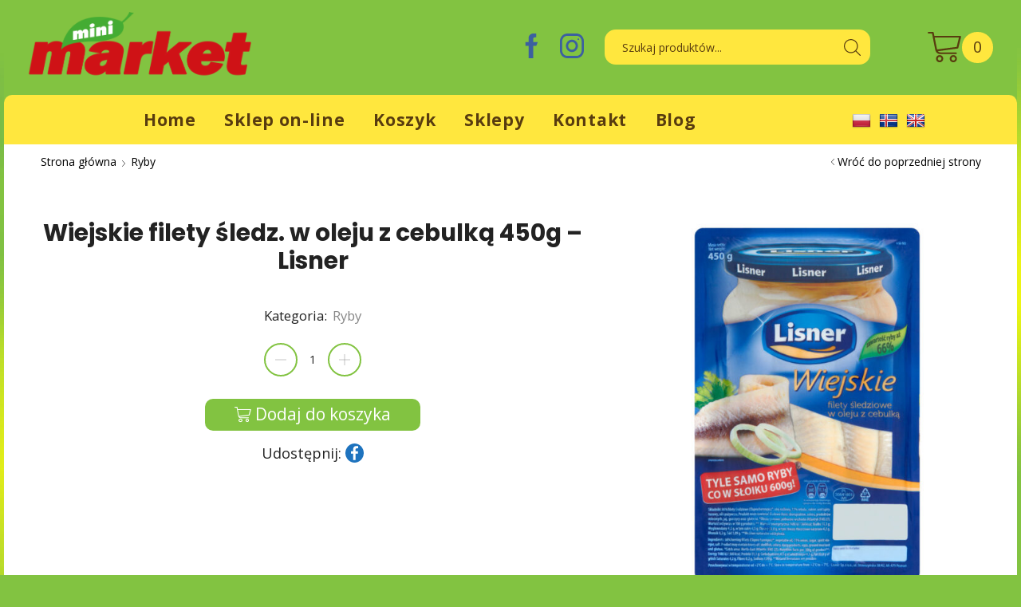

--- FILE ---
content_type: text/html; charset=UTF-8
request_url: https://minimarket.is/produkt/wiejskie-filety-ledz-w-oleju-z-cebulk-450g-lisner/
body_size: 23829
content:

<!DOCTYPE html>
<html lang="pl-PL" >
<head>
	<meta charset="UTF-8" />
	<meta name="viewport" content="width=device-width, initial-scale=1.0, maximum-scale=1.0, user-scalable=0"/>
	<link href="https://fonts.googleapis.com/css?family=Lato:100,100i,200,200i,300,300i,400,400i,500,500i,600,600i,700,700i,800,800i,900,900i%7COpen+Sans:100,100i,200,200i,300,300i,400,400i,500,500i,600,600i,700,700i,800,800i,900,900i%7CIndie+Flower:100,100i,200,200i,300,300i,400,400i,500,500i,600,600i,700,700i,800,800i,900,900i%7COswald:100,100i,200,200i,300,300i,400,400i,500,500i,600,600i,700,700i,800,800i,900,900i" rel="stylesheet"><meta name='robots' content='index, follow, max-image-preview:large, max-snippet:-1, max-video-preview:-1' />
	<style>img:is([sizes="auto" i], [sizes^="auto," i]) { contain-intrinsic-size: 3000px 1500px }</style>
	
	<!-- This site is optimized with the Yoast SEO plugin v26.4 - https://yoast.com/wordpress/plugins/seo/ -->
	<title>Wiejskie filety śledz. w oleju z cebulką 450g - Lisner - Mini Market</title>
	<link rel="canonical" href="https://minimarket.is/produkt/wiejskie-filety-ledz-w-oleju-z-cebulk-450g-lisner/" />
	<meta property="og:locale" content="pl_PL" />
	<meta property="og:type" content="article" />
	<meta property="og:title" content="Wiejskie filety śledz. w oleju z cebulką 450g - Lisner - Mini Market" />
	<meta property="og:url" content="https://minimarket.is/produkt/wiejskie-filety-ledz-w-oleju-z-cebulk-450g-lisner/" />
	<meta property="og:site_name" content="Mini Market" />
	<meta property="article:publisher" content="https://www.facebook.com/minimarket.is/" />
	<meta property="article:modified_time" content="2020-10-30T11:47:34+00:00" />
	<meta property="og:image" content="https://minimarket.is/wp-content/uploads/2013/11/p-5577-Wiejskie_filety__528f826cb5e48.jpg" />
	<meta property="og:image:width" content="1200" />
	<meta property="og:image:height" content="1200" />
	<meta property="og:image:type" content="image/jpeg" />
	<meta name="twitter:card" content="summary_large_image" />
	<script type="application/ld+json" class="yoast-schema-graph">{"@context":"https://schema.org","@graph":[{"@type":"WebPage","@id":"https://minimarket.is/produkt/wiejskie-filety-ledz-w-oleju-z-cebulk-450g-lisner/","url":"https://minimarket.is/produkt/wiejskie-filety-ledz-w-oleju-z-cebulk-450g-lisner/","name":"Wiejskie filety śledz. w oleju z cebulką 450g - Lisner - Mini Market","isPartOf":{"@id":"https://minimarket.is/#website"},"primaryImageOfPage":{"@id":"https://minimarket.is/produkt/wiejskie-filety-ledz-w-oleju-z-cebulk-450g-lisner/#primaryimage"},"image":{"@id":"https://minimarket.is/produkt/wiejskie-filety-ledz-w-oleju-z-cebulk-450g-lisner/#primaryimage"},"thumbnailUrl":"https://minimarket.is/wp-content/uploads/2013/11/p-5577-Wiejskie_filety__528f826cb5e48.jpg","datePublished":"2013-11-22T16:12:28+00:00","dateModified":"2020-10-30T11:47:34+00:00","breadcrumb":{"@id":"https://minimarket.is/produkt/wiejskie-filety-ledz-w-oleju-z-cebulk-450g-lisner/#breadcrumb"},"inLanguage":"pl-PL","potentialAction":[{"@type":"ReadAction","target":["https://minimarket.is/produkt/wiejskie-filety-ledz-w-oleju-z-cebulk-450g-lisner/"]}]},{"@type":"ImageObject","inLanguage":"pl-PL","@id":"https://minimarket.is/produkt/wiejskie-filety-ledz-w-oleju-z-cebulk-450g-lisner/#primaryimage","url":"https://minimarket.is/wp-content/uploads/2013/11/p-5577-Wiejskie_filety__528f826cb5e48.jpg","contentUrl":"https://minimarket.is/wp-content/uploads/2013/11/p-5577-Wiejskie_filety__528f826cb5e48.jpg","width":1200,"height":1200,"caption":"Wiejskie filety śledz. w oleju z cebulką 450g - Lisner"},{"@type":"BreadcrumbList","@id":"https://minimarket.is/produkt/wiejskie-filety-ledz-w-oleju-z-cebulk-450g-lisner/#breadcrumb","itemListElement":[{"@type":"ListItem","position":1,"name":"Strona główna","item":"https://minimarket.is/"},{"@type":"ListItem","position":2,"name":"Sklep on-line","item":"https://minimarket.is/sklep/"},{"@type":"ListItem","position":3,"name":"Wiejskie filety śledz. w oleju z cebulką 450g &#8211; Lisner"}]},{"@type":"WebSite","@id":"https://minimarket.is/#website","url":"https://minimarket.is/","name":"Mini Market","description":"Polskie Produkty na Islandii","publisher":{"@id":"https://minimarket.is/#organization"},"potentialAction":[{"@type":"SearchAction","target":{"@type":"EntryPoint","urlTemplate":"https://minimarket.is/?s={search_term_string}"},"query-input":{"@type":"PropertyValueSpecification","valueRequired":true,"valueName":"search_term_string"}}],"inLanguage":"pl-PL"},{"@type":"Organization","@id":"https://minimarket.is/#organization","name":"Mini Market - Polskie produkty na Islandii!","url":"https://minimarket.is/","logo":{"@type":"ImageObject","inLanguage":"pl-PL","@id":"https://minimarket.is/#/schema/logo/image/","url":"https://minimarket.is/wp-content/uploads/2021/02/Mini_Market_LOGO_sklep.png","contentUrl":"https://minimarket.is/wp-content/uploads/2021/02/Mini_Market_LOGO_sklep.png","width":2571,"height":952,"caption":"Mini Market - Polskie produkty na Islandii!"},"image":{"@id":"https://minimarket.is/#/schema/logo/image/"},"sameAs":["https://www.facebook.com/minimarket.is/","https://www.instagram.com/minimarketisland/"]}]}</script>
	<!-- / Yoast SEO plugin. -->


<link rel='dns-prefetch' href='//translate.google.com' />
<link rel="alternate" type="application/rss+xml" title="Mini Market &raquo; Kanał z wpisami" href="https://minimarket.is/feed/" />
<link rel="alternate" type="application/rss+xml" title="Mini Market &raquo; Kanał z komentarzami" href="https://minimarket.is/comments/feed/" />
<script type="text/javascript">
/* <![CDATA[ */
window._wpemojiSettings = {"baseUrl":"https:\/\/s.w.org\/images\/core\/emoji\/16.0.1\/72x72\/","ext":".png","svgUrl":"https:\/\/s.w.org\/images\/core\/emoji\/16.0.1\/svg\/","svgExt":".svg","source":{"concatemoji":"https:\/\/minimarket.is\/wp-includes\/js\/wp-emoji-release.min.js?ver=6.8.3"}};
/*! This file is auto-generated */
!function(s,n){var o,i,e;function c(e){try{var t={supportTests:e,timestamp:(new Date).valueOf()};sessionStorage.setItem(o,JSON.stringify(t))}catch(e){}}function p(e,t,n){e.clearRect(0,0,e.canvas.width,e.canvas.height),e.fillText(t,0,0);var t=new Uint32Array(e.getImageData(0,0,e.canvas.width,e.canvas.height).data),a=(e.clearRect(0,0,e.canvas.width,e.canvas.height),e.fillText(n,0,0),new Uint32Array(e.getImageData(0,0,e.canvas.width,e.canvas.height).data));return t.every(function(e,t){return e===a[t]})}function u(e,t){e.clearRect(0,0,e.canvas.width,e.canvas.height),e.fillText(t,0,0);for(var n=e.getImageData(16,16,1,1),a=0;a<n.data.length;a++)if(0!==n.data[a])return!1;return!0}function f(e,t,n,a){switch(t){case"flag":return n(e,"\ud83c\udff3\ufe0f\u200d\u26a7\ufe0f","\ud83c\udff3\ufe0f\u200b\u26a7\ufe0f")?!1:!n(e,"\ud83c\udde8\ud83c\uddf6","\ud83c\udde8\u200b\ud83c\uddf6")&&!n(e,"\ud83c\udff4\udb40\udc67\udb40\udc62\udb40\udc65\udb40\udc6e\udb40\udc67\udb40\udc7f","\ud83c\udff4\u200b\udb40\udc67\u200b\udb40\udc62\u200b\udb40\udc65\u200b\udb40\udc6e\u200b\udb40\udc67\u200b\udb40\udc7f");case"emoji":return!a(e,"\ud83e\udedf")}return!1}function g(e,t,n,a){var r="undefined"!=typeof WorkerGlobalScope&&self instanceof WorkerGlobalScope?new OffscreenCanvas(300,150):s.createElement("canvas"),o=r.getContext("2d",{willReadFrequently:!0}),i=(o.textBaseline="top",o.font="600 32px Arial",{});return e.forEach(function(e){i[e]=t(o,e,n,a)}),i}function t(e){var t=s.createElement("script");t.src=e,t.defer=!0,s.head.appendChild(t)}"undefined"!=typeof Promise&&(o="wpEmojiSettingsSupports",i=["flag","emoji"],n.supports={everything:!0,everythingExceptFlag:!0},e=new Promise(function(e){s.addEventListener("DOMContentLoaded",e,{once:!0})}),new Promise(function(t){var n=function(){try{var e=JSON.parse(sessionStorage.getItem(o));if("object"==typeof e&&"number"==typeof e.timestamp&&(new Date).valueOf()<e.timestamp+604800&&"object"==typeof e.supportTests)return e.supportTests}catch(e){}return null}();if(!n){if("undefined"!=typeof Worker&&"undefined"!=typeof OffscreenCanvas&&"undefined"!=typeof URL&&URL.createObjectURL&&"undefined"!=typeof Blob)try{var e="postMessage("+g.toString()+"("+[JSON.stringify(i),f.toString(),p.toString(),u.toString()].join(",")+"));",a=new Blob([e],{type:"text/javascript"}),r=new Worker(URL.createObjectURL(a),{name:"wpTestEmojiSupports"});return void(r.onmessage=function(e){c(n=e.data),r.terminate(),t(n)})}catch(e){}c(n=g(i,f,p,u))}t(n)}).then(function(e){for(var t in e)n.supports[t]=e[t],n.supports.everything=n.supports.everything&&n.supports[t],"flag"!==t&&(n.supports.everythingExceptFlag=n.supports.everythingExceptFlag&&n.supports[t]);n.supports.everythingExceptFlag=n.supports.everythingExceptFlag&&!n.supports.flag,n.DOMReady=!1,n.readyCallback=function(){n.DOMReady=!0}}).then(function(){return e}).then(function(){var e;n.supports.everything||(n.readyCallback(),(e=n.source||{}).concatemoji?t(e.concatemoji):e.wpemoji&&e.twemoji&&(t(e.twemoji),t(e.wpemoji)))}))}((window,document),window._wpemojiSettings);
/* ]]> */
</script>
<link rel='stylesheet' id='layerslider-css' href='https://minimarket.is/wp-content/plugins/LayerSlider/assets/static/layerslider/css/layerslider.css?ver=8.0.1' type='text/css' media='all' />
<style id='wp-emoji-styles-inline-css' type='text/css'>

	img.wp-smiley, img.emoji {
		display: inline !important;
		border: none !important;
		box-shadow: none !important;
		height: 1em !important;
		width: 1em !important;
		margin: 0 0.07em !important;
		vertical-align: -0.1em !important;
		background: none !important;
		padding: 0 !important;
	}
</style>
<style id='classic-theme-styles-inline-css' type='text/css'>
/*! This file is auto-generated */
.wp-block-button__link{color:#fff;background-color:#32373c;border-radius:9999px;box-shadow:none;text-decoration:none;padding:calc(.667em + 2px) calc(1.333em + 2px);font-size:1.125em}.wp-block-file__button{background:#32373c;color:#fff;text-decoration:none}
</style>
<style id='global-styles-inline-css' type='text/css'>
:root{--wp--preset--aspect-ratio--square: 1;--wp--preset--aspect-ratio--4-3: 4/3;--wp--preset--aspect-ratio--3-4: 3/4;--wp--preset--aspect-ratio--3-2: 3/2;--wp--preset--aspect-ratio--2-3: 2/3;--wp--preset--aspect-ratio--16-9: 16/9;--wp--preset--aspect-ratio--9-16: 9/16;--wp--preset--color--black: #000000;--wp--preset--color--cyan-bluish-gray: #abb8c3;--wp--preset--color--white: #ffffff;--wp--preset--color--pale-pink: #f78da7;--wp--preset--color--vivid-red: #cf2e2e;--wp--preset--color--luminous-vivid-orange: #ff6900;--wp--preset--color--luminous-vivid-amber: #fcb900;--wp--preset--color--light-green-cyan: #7bdcb5;--wp--preset--color--vivid-green-cyan: #00d084;--wp--preset--color--pale-cyan-blue: #8ed1fc;--wp--preset--color--vivid-cyan-blue: #0693e3;--wp--preset--color--vivid-purple: #9b51e0;--wp--preset--gradient--vivid-cyan-blue-to-vivid-purple: linear-gradient(135deg,rgba(6,147,227,1) 0%,rgb(155,81,224) 100%);--wp--preset--gradient--light-green-cyan-to-vivid-green-cyan: linear-gradient(135deg,rgb(122,220,180) 0%,rgb(0,208,130) 100%);--wp--preset--gradient--luminous-vivid-amber-to-luminous-vivid-orange: linear-gradient(135deg,rgba(252,185,0,1) 0%,rgba(255,105,0,1) 100%);--wp--preset--gradient--luminous-vivid-orange-to-vivid-red: linear-gradient(135deg,rgba(255,105,0,1) 0%,rgb(207,46,46) 100%);--wp--preset--gradient--very-light-gray-to-cyan-bluish-gray: linear-gradient(135deg,rgb(238,238,238) 0%,rgb(169,184,195) 100%);--wp--preset--gradient--cool-to-warm-spectrum: linear-gradient(135deg,rgb(74,234,220) 0%,rgb(151,120,209) 20%,rgb(207,42,186) 40%,rgb(238,44,130) 60%,rgb(251,105,98) 80%,rgb(254,248,76) 100%);--wp--preset--gradient--blush-light-purple: linear-gradient(135deg,rgb(255,206,236) 0%,rgb(152,150,240) 100%);--wp--preset--gradient--blush-bordeaux: linear-gradient(135deg,rgb(254,205,165) 0%,rgb(254,45,45) 50%,rgb(107,0,62) 100%);--wp--preset--gradient--luminous-dusk: linear-gradient(135deg,rgb(255,203,112) 0%,rgb(199,81,192) 50%,rgb(65,88,208) 100%);--wp--preset--gradient--pale-ocean: linear-gradient(135deg,rgb(255,245,203) 0%,rgb(182,227,212) 50%,rgb(51,167,181) 100%);--wp--preset--gradient--electric-grass: linear-gradient(135deg,rgb(202,248,128) 0%,rgb(113,206,126) 100%);--wp--preset--gradient--midnight: linear-gradient(135deg,rgb(2,3,129) 0%,rgb(40,116,252) 100%);--wp--preset--font-size--small: 13px;--wp--preset--font-size--medium: 20px;--wp--preset--font-size--large: 36px;--wp--preset--font-size--x-large: 42px;--wp--preset--spacing--20: 0.44rem;--wp--preset--spacing--30: 0.67rem;--wp--preset--spacing--40: 1rem;--wp--preset--spacing--50: 1.5rem;--wp--preset--spacing--60: 2.25rem;--wp--preset--spacing--70: 3.38rem;--wp--preset--spacing--80: 5.06rem;--wp--preset--shadow--natural: 6px 6px 9px rgba(0, 0, 0, 0.2);--wp--preset--shadow--deep: 12px 12px 50px rgba(0, 0, 0, 0.4);--wp--preset--shadow--sharp: 6px 6px 0px rgba(0, 0, 0, 0.2);--wp--preset--shadow--outlined: 6px 6px 0px -3px rgba(255, 255, 255, 1), 6px 6px rgba(0, 0, 0, 1);--wp--preset--shadow--crisp: 6px 6px 0px rgba(0, 0, 0, 1);}:where(.is-layout-flex){gap: 0.5em;}:where(.is-layout-grid){gap: 0.5em;}body .is-layout-flex{display: flex;}.is-layout-flex{flex-wrap: wrap;align-items: center;}.is-layout-flex > :is(*, div){margin: 0;}body .is-layout-grid{display: grid;}.is-layout-grid > :is(*, div){margin: 0;}:where(.wp-block-columns.is-layout-flex){gap: 2em;}:where(.wp-block-columns.is-layout-grid){gap: 2em;}:where(.wp-block-post-template.is-layout-flex){gap: 1.25em;}:where(.wp-block-post-template.is-layout-grid){gap: 1.25em;}.has-black-color{color: var(--wp--preset--color--black) !important;}.has-cyan-bluish-gray-color{color: var(--wp--preset--color--cyan-bluish-gray) !important;}.has-white-color{color: var(--wp--preset--color--white) !important;}.has-pale-pink-color{color: var(--wp--preset--color--pale-pink) !important;}.has-vivid-red-color{color: var(--wp--preset--color--vivid-red) !important;}.has-luminous-vivid-orange-color{color: var(--wp--preset--color--luminous-vivid-orange) !important;}.has-luminous-vivid-amber-color{color: var(--wp--preset--color--luminous-vivid-amber) !important;}.has-light-green-cyan-color{color: var(--wp--preset--color--light-green-cyan) !important;}.has-vivid-green-cyan-color{color: var(--wp--preset--color--vivid-green-cyan) !important;}.has-pale-cyan-blue-color{color: var(--wp--preset--color--pale-cyan-blue) !important;}.has-vivid-cyan-blue-color{color: var(--wp--preset--color--vivid-cyan-blue) !important;}.has-vivid-purple-color{color: var(--wp--preset--color--vivid-purple) !important;}.has-black-background-color{background-color: var(--wp--preset--color--black) !important;}.has-cyan-bluish-gray-background-color{background-color: var(--wp--preset--color--cyan-bluish-gray) !important;}.has-white-background-color{background-color: var(--wp--preset--color--white) !important;}.has-pale-pink-background-color{background-color: var(--wp--preset--color--pale-pink) !important;}.has-vivid-red-background-color{background-color: var(--wp--preset--color--vivid-red) !important;}.has-luminous-vivid-orange-background-color{background-color: var(--wp--preset--color--luminous-vivid-orange) !important;}.has-luminous-vivid-amber-background-color{background-color: var(--wp--preset--color--luminous-vivid-amber) !important;}.has-light-green-cyan-background-color{background-color: var(--wp--preset--color--light-green-cyan) !important;}.has-vivid-green-cyan-background-color{background-color: var(--wp--preset--color--vivid-green-cyan) !important;}.has-pale-cyan-blue-background-color{background-color: var(--wp--preset--color--pale-cyan-blue) !important;}.has-vivid-cyan-blue-background-color{background-color: var(--wp--preset--color--vivid-cyan-blue) !important;}.has-vivid-purple-background-color{background-color: var(--wp--preset--color--vivid-purple) !important;}.has-black-border-color{border-color: var(--wp--preset--color--black) !important;}.has-cyan-bluish-gray-border-color{border-color: var(--wp--preset--color--cyan-bluish-gray) !important;}.has-white-border-color{border-color: var(--wp--preset--color--white) !important;}.has-pale-pink-border-color{border-color: var(--wp--preset--color--pale-pink) !important;}.has-vivid-red-border-color{border-color: var(--wp--preset--color--vivid-red) !important;}.has-luminous-vivid-orange-border-color{border-color: var(--wp--preset--color--luminous-vivid-orange) !important;}.has-luminous-vivid-amber-border-color{border-color: var(--wp--preset--color--luminous-vivid-amber) !important;}.has-light-green-cyan-border-color{border-color: var(--wp--preset--color--light-green-cyan) !important;}.has-vivid-green-cyan-border-color{border-color: var(--wp--preset--color--vivid-green-cyan) !important;}.has-pale-cyan-blue-border-color{border-color: var(--wp--preset--color--pale-cyan-blue) !important;}.has-vivid-cyan-blue-border-color{border-color: var(--wp--preset--color--vivid-cyan-blue) !important;}.has-vivid-purple-border-color{border-color: var(--wp--preset--color--vivid-purple) !important;}.has-vivid-cyan-blue-to-vivid-purple-gradient-background{background: var(--wp--preset--gradient--vivid-cyan-blue-to-vivid-purple) !important;}.has-light-green-cyan-to-vivid-green-cyan-gradient-background{background: var(--wp--preset--gradient--light-green-cyan-to-vivid-green-cyan) !important;}.has-luminous-vivid-amber-to-luminous-vivid-orange-gradient-background{background: var(--wp--preset--gradient--luminous-vivid-amber-to-luminous-vivid-orange) !important;}.has-luminous-vivid-orange-to-vivid-red-gradient-background{background: var(--wp--preset--gradient--luminous-vivid-orange-to-vivid-red) !important;}.has-very-light-gray-to-cyan-bluish-gray-gradient-background{background: var(--wp--preset--gradient--very-light-gray-to-cyan-bluish-gray) !important;}.has-cool-to-warm-spectrum-gradient-background{background: var(--wp--preset--gradient--cool-to-warm-spectrum) !important;}.has-blush-light-purple-gradient-background{background: var(--wp--preset--gradient--blush-light-purple) !important;}.has-blush-bordeaux-gradient-background{background: var(--wp--preset--gradient--blush-bordeaux) !important;}.has-luminous-dusk-gradient-background{background: var(--wp--preset--gradient--luminous-dusk) !important;}.has-pale-ocean-gradient-background{background: var(--wp--preset--gradient--pale-ocean) !important;}.has-electric-grass-gradient-background{background: var(--wp--preset--gradient--electric-grass) !important;}.has-midnight-gradient-background{background: var(--wp--preset--gradient--midnight) !important;}.has-small-font-size{font-size: var(--wp--preset--font-size--small) !important;}.has-medium-font-size{font-size: var(--wp--preset--font-size--medium) !important;}.has-large-font-size{font-size: var(--wp--preset--font-size--large) !important;}.has-x-large-font-size{font-size: var(--wp--preset--font-size--x-large) !important;}
:where(.wp-block-post-template.is-layout-flex){gap: 1.25em;}:where(.wp-block-post-template.is-layout-grid){gap: 1.25em;}
:where(.wp-block-columns.is-layout-flex){gap: 2em;}:where(.wp-block-columns.is-layout-grid){gap: 2em;}
:root :where(.wp-block-pullquote){font-size: 1.5em;line-height: 1.6;}
</style>
<link rel='stylesheet' id='google-language-translator-css' href='https://minimarket.is/wp-content/plugins/google-language-translator/css/style.css?ver=6.0.20' type='text/css' media='' />
<link rel='stylesheet' id='pop_up-css' href='https://minimarket.is/wp-content/plugins/hide-price-until-login/assets/css/pop_up.css?ver=6.8.3' type='text/css' media='all' />
<style id='woocommerce-inline-inline-css' type='text/css'>
.woocommerce form .form-row .required { visibility: visible; }
</style>
<link rel='stylesheet' id='brands-styles-css' href='https://minimarket.is/wp-content/plugins/woocommerce/assets/css/brands.css?ver=10.3.5' type='text/css' media='all' />
<link rel='stylesheet' id='etheme-parent-style-css' href='https://minimarket.is/wp-content/themes/xstore/xstore.min.css?ver=9.6.1' type='text/css' media='all' />
<link rel='stylesheet' id='etheme-general-all-style-css' href='https://minimarket.is/wp-content/themes/xstore/css/general-all.min.css?ver=9.6.1' type='text/css' media='all' />
<link rel='stylesheet' id='elementor-frontend-css' href='https://minimarket.is/wp-content/plugins/elementor/assets/css/frontend.min.css?ver=3.33.1' type='text/css' media='all' />
<link rel='stylesheet' id='etheme-elementor-all-widgets-style-css' href='https://minimarket.is/wp-content/themes/xstore/css/elementor-all-widgets.min.css?ver=9.6.1' type='text/css' media='all' />
<link rel='stylesheet' id='etheme-woocommerce-all-style-css' href='https://minimarket.is/wp-content/themes/xstore/css/woocommerce-all.min.css?ver=9.6.1' type='text/css' media='all' />
<link rel='stylesheet' id='etheme-single-product-builder-css' href='https://minimarket.is/wp-content/themes/xstore/css/modules/woocommerce/single-product/single-product-builder.min.css?ver=9.6.1' type='text/css' media='all' />
<style id='xstore-icons-font-inline-css' type='text/css'>
@font-face {
				  font-family: 'xstore-icons';
				  src:
				    url('https://minimarket.is/wp-content/themes/xstore/fonts/xstore-icons-light.ttf') format('truetype'),
				    url('https://minimarket.is/wp-content/themes/xstore/fonts/xstore-icons-light.woff2') format('woff2'),
				    url('https://minimarket.is/wp-content/themes/xstore/fonts/xstore-icons-light.woff') format('woff'),
				    url('https://minimarket.is/wp-content/themes/xstore/fonts/xstore-icons-light.svg#xstore-icons') format('svg');
				  font-weight: normal;
				  font-style: normal;
				  font-display: swap;
				}
</style>
<link rel='stylesheet' id='etheme-header-menu-css' href='https://minimarket.is/wp-content/themes/xstore/css/modules/layout/header/parts/menu.min.css?ver=9.6.1' type='text/css' media='all' />
<link rel='stylesheet' id='xstore-kirki-styles-css' href='https://minimarket.is/wp-content/uploads/xstore/kirki-styles.css?ver=1702115153910' type='text/css' media='all' />
<script type="text/javascript" src="https://minimarket.is/wp-includes/js/jquery/jquery.min.js?ver=3.7.1" id="jquery-core-js"></script>
<script type="text/javascript" src="https://minimarket.is/wp-includes/js/jquery/jquery-migrate.min.js?ver=3.4.1" id="jquery-migrate-js"></script>
<script type="text/javascript" id="layerslider-utils-js-extra">
/* <![CDATA[ */
var LS_Meta = {"v":"8.0.1","fixGSAP":"1"};
/* ]]> */
</script>
<script type="text/javascript" src="https://minimarket.is/wp-content/plugins/LayerSlider/assets/static/layerslider/js/layerslider.utils.js?ver=8.0.1" id="layerslider-utils-js"></script>
<script type="text/javascript" src="https://minimarket.is/wp-content/plugins/LayerSlider/assets/static/layerslider/js/layerslider.kreaturamedia.jquery.js?ver=8.0.1" id="layerslider-js"></script>
<script type="text/javascript" src="https://minimarket.is/wp-content/plugins/LayerSlider/assets/static/layerslider/js/layerslider.transitions.js?ver=8.0.1" id="layerslider-transitions-js"></script>
<script type="text/javascript" src="https://minimarket.is/wp-content/plugins/woocommerce/assets/js/jquery-blockui/jquery.blockUI.min.js?ver=2.7.0-wc.10.3.5" id="wc-jquery-blockui-js" defer="defer" data-wp-strategy="defer"></script>
<script type="text/javascript" id="wc-add-to-cart-js-extra">
/* <![CDATA[ */
var wc_add_to_cart_params = {"ajax_url":"\/wp-admin\/admin-ajax.php","wc_ajax_url":"\/?wc-ajax=%%endpoint%%","i18n_view_cart":"Zobacz koszyk","cart_url":"https:\/\/minimarket.is\/koszyk\/","is_cart":"","cart_redirect_after_add":"no"};
/* ]]> */
</script>
<script type="text/javascript" src="https://minimarket.is/wp-content/plugins/woocommerce/assets/js/frontend/add-to-cart.min.js?ver=10.3.5" id="wc-add-to-cart-js" defer="defer" data-wp-strategy="defer"></script>
<script type="text/javascript" src="https://minimarket.is/wp-content/plugins/woocommerce/assets/js/zoom/jquery.zoom.min.js?ver=1.7.21-wc.10.3.5" id="wc-zoom-js" defer="defer" data-wp-strategy="defer"></script>
<script type="text/javascript" id="wc-single-product-js-extra">
/* <![CDATA[ */
var wc_single_product_params = {"i18n_required_rating_text":"Prosz\u0119 wybra\u0107 ocen\u0119","i18n_rating_options":["1 z 5 gwiazdek","2 z 5 gwiazdek","3 z 5 gwiazdek","4 z 5 gwiazdek","5 z 5 gwiazdek"],"i18n_product_gallery_trigger_text":"Wy\u015bwietl pe\u0142noekranow\u0105 galeri\u0119 obrazk\u00f3w","review_rating_required":"yes","flexslider":{"rtl":false,"animation":"slide","smoothHeight":true,"directionNav":false,"controlNav":"thumbnails","slideshow":false,"animationSpeed":500,"animationLoop":false,"allowOneSlide":false},"zoom_enabled":"1","zoom_options":[],"photoswipe_enabled":"","photoswipe_options":{"shareEl":false,"closeOnScroll":false,"history":false,"hideAnimationDuration":0,"showAnimationDuration":0},"flexslider_enabled":""};
/* ]]> */
</script>
<script type="text/javascript" src="https://minimarket.is/wp-content/plugins/woocommerce/assets/js/frontend/single-product.min.js?ver=10.3.5" id="wc-single-product-js" defer="defer" data-wp-strategy="defer"></script>
<script type="text/javascript" src="https://minimarket.is/wp-content/plugins/woocommerce/assets/js/js-cookie/js.cookie.min.js?ver=2.1.4-wc.10.3.5" id="wc-js-cookie-js" defer="defer" data-wp-strategy="defer"></script>
<script type="text/javascript" id="woocommerce-js-extra">
/* <![CDATA[ */
var woocommerce_params = {"ajax_url":"\/wp-admin\/admin-ajax.php","wc_ajax_url":"\/?wc-ajax=%%endpoint%%","i18n_password_show":"Poka\u017c has\u0142o","i18n_password_hide":"Ukryj has\u0142o"};
/* ]]> */
</script>
<script type="text/javascript" src="https://minimarket.is/wp-content/plugins/woocommerce/assets/js/frontend/woocommerce.min.js?ver=10.3.5" id="woocommerce-js" defer="defer" data-wp-strategy="defer"></script>
<meta name="generator" content="Powered by LayerSlider 8.0.1 - Build Heros, Sliders, and Popups. Create Animations and Beautiful, Rich Web Content as Easy as Never Before on WordPress." />
<!-- LayerSlider updates and docs at: https://layerslider.com -->
<link rel="https://api.w.org/" href="https://minimarket.is/wp-json/" /><link rel="alternate" title="JSON" type="application/json" href="https://minimarket.is/wp-json/wp/v2/product/5577" /><link rel="EditURI" type="application/rsd+xml" title="RSD" href="https://minimarket.is/xmlrpc.php?rsd" />
<meta name="generator" content="WordPress 6.8.3" />
<meta name="generator" content="WooCommerce 10.3.5" />
<link rel='shortlink' href='https://minimarket.is/?p=5577' />
<style>.goog-te-gadget{margin-top:2px!important;}p.hello{font-size:12px;color:#666;}div.skiptranslate.goog-te-gadget{display:inline!important;}#google_language_translator{clear:both;}#flags{width:165px;}#flags a{display:inline-block;margin-right:2px;}#google_language_translator a{display:none!important;}div.skiptranslate.goog-te-gadget{display:inline!important;}.goog-te-gadget{color:transparent!important;}.goog-te-gadget{font-size:0px!important;}.goog-branding{display:none;}.goog-tooltip{display: none!important;}.goog-tooltip:hover{display: none!important;}.goog-text-highlight{background-color:transparent!important;border:none!important;box-shadow:none!important;}#google_language_translator{display:none;}#google_language_translator select.goog-te-combo{color:#32373c;}div.skiptranslate{display:none!important;}body{top:0px!important;}#goog-gt-{display:none!important;}font font{background-color:transparent!important;box-shadow:none!important;position:initial!important;}#glt-translate-trigger{left:20px;right:auto;}#glt-translate-trigger > span{color:#ffffff;}#glt-translate-trigger{background:#f89406;}</style>			<link rel="prefetch" as="font" href="https://minimarket.is/wp-content/themes/xstore/fonts/xstore-icons-light.woff?v=9.6.1" type="font/woff">
					<link rel="prefetch" as="font" href="https://minimarket.is/wp-content/themes/xstore/fonts/xstore-icons-light.woff2?v=9.6.1" type="font/woff2">
			<noscript><style>.woocommerce-product-gallery{ opacity: 1 !important; }</style></noscript>
	<meta name="generator" content="Elementor 3.33.1; features: additional_custom_breakpoints; settings: css_print_method-external, google_font-enabled, font_display-auto">
			<style>
				.e-con.e-parent:nth-of-type(n+4):not(.e-lazyloaded):not(.e-no-lazyload),
				.e-con.e-parent:nth-of-type(n+4):not(.e-lazyloaded):not(.e-no-lazyload) * {
					background-image: none !important;
				}
				@media screen and (max-height: 1024px) {
					.e-con.e-parent:nth-of-type(n+3):not(.e-lazyloaded):not(.e-no-lazyload),
					.e-con.e-parent:nth-of-type(n+3):not(.e-lazyloaded):not(.e-no-lazyload) * {
						background-image: none !important;
					}
				}
				@media screen and (max-height: 640px) {
					.e-con.e-parent:nth-of-type(n+2):not(.e-lazyloaded):not(.e-no-lazyload),
					.e-con.e-parent:nth-of-type(n+2):not(.e-lazyloaded):not(.e-no-lazyload) * {
						background-image: none !important;
					}
				}
			</style>
			<link rel="icon" href="https://minimarket.is/wp-content/uploads/2015/05/favicon.png" sizes="32x32" />
<link rel="icon" href="https://minimarket.is/wp-content/uploads/2015/05/favicon.png" sizes="192x192" />
<link rel="apple-touch-icon" href="https://minimarket.is/wp-content/uploads/2015/05/favicon.png" />
<meta name="msapplication-TileImage" content="https://minimarket.is/wp-content/uploads/2015/05/favicon.png" />
		<style type="text/css" id="wp-custom-css">
			.site-header {background: #82c341;}
.header-bottom {border-radius: 10px 10px 0 0;}
#header.sticky-on > [class*=header-wrapper] > .sticky:last-of-type {
	background: #82c341;}
body, .quantity input[type="number"], .page-wrapper {border-radius: 0 0 10px 10px;}

.woocommerce-account .page-heading {padding-top: 110px;}

.woocommerce-MyAccount-navigation li a:hover {color: #498a09!important; font-weight: 700;}

.woocommerce-MyAccount-navigation li.is-active a {color: #498a09!important; font-weight:700;}

/* BUTTONy */
.btn.bordered, .btn.bordered.small, .btn.bordered.medium, .btn.bordered.big {border-radius: 10px!important;}
.button, .btn, input[type="submit"], input[type="button"], form button, form #qna-ask-input button {border-radius: 10px; color: #ffffff; background-color: #75ad3d;}
}
/* KONIEC BUTTONy */

/* PAGINACJA STRON */
span.page-numbers.current {border-radius: 50px; color: #000000;}
a.page-numbers {border-radius: 50px;}
.woocommerce-pagination .current, #comments ul.page-numbers .current, .etheme-pagination .current, .dokan-pagination-container .dokan-pagination li .current, .woocommerce-pagination a, #comments ul.page-numbers a, .etheme-pagination a, .dokan-pagination-container .dokan-pagination li a {border-radius: 50px; color: #000000;}
/* KONIEC PAGINACJA */

/* HEADER */
.et_b_header-contacts.et_element-top-level .contact {
	color: #fff;}
.et_b_header-socials.et_element-top-level.flex-row a {color: #3c60a0;}
/* KONIEC HEADER */

/* KOMUNIKAT DODANE DO KOSZYKA */
.et-notify[data-type=success] {color: #000000; background: #ffe73e; border-radius: 10px;}
/* KONIEC KOMUNIKATU */

/* PRZYCISKI + - */
.et_product-block .cart span.dir-column ~ .quantity {margin: 15px 0 var(--single-add-to-cart-button-spacing, 15px) 0;}
.quantity-wrapper.type-circle span {width: 3em; height: 3em;}
.quantity-wrapper.type-circle span, .quantity-wrapper.type-square span {border: 2px solid #82c341;}
/* KONIEC PRZYCISKI + - */

/* BACK TO TOP */
.back-top {color: #498a09; background-color: #ffe73e;}
.back-top svg path {stroke: #498a09;}
/* KONIEC BACK TO TOP */

/* ZAMÓWIENIE */
#shipping_method li:only-child, #payment .payment_methods li:only-child {text-align: left;}
.cart-collaterals, .order-review {border: 2px solid #9fcc35;}
/* KONIEC ZAMÓWIENIE */

/* NEWSLETTER */
.mc4wp-form-theme-red button, .mc4wp-form-theme-red input[type=button], .mc4wp-form-theme-red input[type=submit] {background-color: #ef0700!important;}		</style>
		<style id="kirki-inline-styles"></style><style type="text/css" class="et_custom-css">.btn-checkout:hover,.btn-view-wishlist:hover{opacity:1 !important}@media (min-width:768px) and (max-width:992px){.mobile-header-wrapper .sticky-on .header-main,.sticky-on .mobile-header-wrapper .header-main{background:#82c341;background-color:#82c341}.mobile-header-wrapper .header-main{color:#583c0f}.mobile-header-wrapper .sticky-on .header-main,.sticky-on .mobile-header-wrapper .header-main{color:#583c0f}.header-wrapper .et-off-canvas .et-mini-content .et-quantity,.mobile-header-wrapper .et-off-canvas .et-mini-content .et-quantity,.et-mobile-panel .et-quantity{background-color:#82c341;color:#fff}.et_b_header-cart.et_element-top-level .et-quantity{font-size:.6em;--et-quantity-proportion:2.5em;background-color:#ffe73e;color:#583c0f}.et-mobile-panel .et-quantity{--et-quantity-proportion:2.5em;font-size:.4em;letter-spacing:0}.et-close-sidebar{left:250px}.et-close-sidebar:before{background:#ffe73e}.et-mini-content .et-close{background:#ffe73e}}@media (min-width:481px) and (max-width:767px){.mobile-header-wrapper .sticky-on .header-main,.sticky-on .mobile-header-wrapper .header-main{background:#82c341;background-color:#82c341}.mobile-header-wrapper .header-main{color:#583c0f}.mobile-header-wrapper .sticky-on .header-main,.sticky-on .mobile-header-wrapper .header-main{color:#583c0f}.header-wrapper .et-off-canvas .et-mini-content .et-quantity,.mobile-header-wrapper .et-off-canvas .et-mini-content .et-quantity,.et-mobile-panel .et-quantity{background-color:#82c341;color:#fff}.et_b_header-cart.et_element-top-level .et-quantity{font-size:.6em;--et-quantity-proportion:2.5em;background-color:#ffe73e;color:#583c0f}.et-mobile-panel .et-quantity{--et-quantity-proportion:2.5em;font-size:.4em;letter-spacing:0}.et-close-sidebar{left:250px}.et-close-sidebar:before{background:#ffe73e}.et-mini-content .et-close{background:#ffe73e}}@media (max-width:480px){.mobile-header-wrapper .sticky-on .header-main,.sticky-on .mobile-header-wrapper .header-main{background:#82c341;background-color:#82c341}.mobile-header-wrapper .header-main{color:#583c0f}.mobile-header-wrapper .sticky-on .header-main,.sticky-on .mobile-header-wrapper .header-main{color:#583c0f}.header-wrapper .et-off-canvas .et-mini-content .et-quantity,.mobile-header-wrapper .et-off-canvas .et-mini-content .et-quantity,.et-mobile-panel .et-quantity{background-color:#82c341;color:#fff}.et_b_header-cart.et_element-top-level .et-quantity{font-size:.6em;--et-quantity-proportion:2.5em;background-color:#ffe73e;color:#583c0f}.et-mobile-panel .et-quantity{--et-quantity-proportion:2.5em;font-size:.4em;letter-spacing:0}.et-close-sidebar{left:250px}.et-close-sidebar:before{background:#ffe73e}.et-mini-content .et-close{background:#ffe73e}}.swiper-custom-right:not(.et-swiper-elementor-nav),.swiper-custom-left:not(.et-swiper-elementor-nav){background:transparent !important}@media only screen and (max-width:1300px){.swiper-custom-left,.middle-inside .swiper-entry .swiper-button-prev,.middle-inside.swiper-entry .swiper-button-prev{left:-15px}.swiper-custom-right,.middle-inside .swiper-entry .swiper-button-next,.middle-inside.swiper-entry .swiper-button-next{right:-15px}.middle-inbox .swiper-entry .swiper-button-prev,.middle-inbox.swiper-entry .swiper-button-prev{left:8px}.middle-inbox .swiper-entry .swiper-button-next,.middle-inbox.swiper-entry .swiper-button-next{right:8px}.swiper-entry:hover .swiper-custom-left,.middle-inside .swiper-entry:hover .swiper-button-prev,.middle-inside.swiper-entry:hover .swiper-button-prev{left:-5px}.swiper-entry:hover .swiper-custom-right,.middle-inside .swiper-entry:hover .swiper-button-next,.middle-inside.swiper-entry:hover .swiper-button-next{right:-5px}.middle-inbox .swiper-entry:hover .swiper-button-prev,.middle-inbox.swiper-entry:hover .swiper-button-prev{left:5px}.middle-inbox .swiper-entry:hover .swiper-button-next,.middle-inbox.swiper-entry:hover .swiper-button-next{right:5px}}@media only screen and (max-width:992px){.header-wrapper,.site-header-vertical{display:none}}@media only screen and (min-width:993px){.mobile-header-wrapper{display:none}}.swiper-container{width:auto}.content-product .product-content-image img,.category-grid img,.categoriesCarousel .category-grid img{width:100%}.etheme-elementor-slider:not(.swiper-container-initialized,.swiper-initialized) .swiper-slide{max-width:calc(100% / var(--slides-per-view,4))}.etheme-elementor-slider[data-animation]:not(.swiper-container-initialized,.swiper-initialized,[data-animation=slide],[data-animation=coverflow]) .swiper-slide{max-width:100%}body:not([data-elementor-device-mode]) .etheme-elementor-off-canvas__container{transition:none;opacity:0;visibility:hidden;position:fixed}</style><style type="text/css">#wpadminbar, #wpadminbar .menupop .ab-sub-wrapper, .ab-sub-secondary, #wpadminbar .quicklinks .menupop ul.ab-sub-secondary,#wpadminbar .quicklinks .menupop ul.ab-sub-secondary .ab-submenu {background:#ffffff}#wpadminbar a.ab-item, #wpadminbar>#wp-toolbar span.ab-label, #wpadminbar>#wp-toolbar span.noticon, #wpadminbar .ab-icon:before,#wpadminbar .ab-item:before {color:}#wpadminbar .quicklinks .menupop ul li a, #wpadminbar .quicklinks .menupop ul li a strong, #wpadminbar .quicklinks .menupop.hover ul li a,#wpadminbar.nojs .quicklinks .menupop:hover ul li a {color:; font-size:13px !important }#wpadminbar .ab-top-menu>li.hover>.ab-item,#wpadminbar.nojq .quicklinks .ab-top-menu>li>.ab-item:focus,#wpadminbar:not(.mobile) .ab-top-menu>li:hover>.ab-item,#wpadminbar:not(.mobile) .ab-top-menu>li>.ab-item:focus{background:; color:}#wpadminbar:not(.mobile)>#wp-toolbar a:focus span.ab-label,#wpadminbar:not(.mobile)>#wp-toolbar li:hover span.ab-label,#wpadminbar>#wp-toolbar li.hover span.ab-label, #wpadminbar.mobile .quicklinks .hover .ab-icon:before,#wpadminbar.mobile .quicklinks .hover .ab-item:before, #wpadminbar .quicklinks .menupop .ab-sub-secondary>li .ab-item:focus a,#wpadminbar .quicklinks .menupop .ab-sub-secondary>li>a:hover {color:}#wpadminbar .quicklinks .ab-sub-wrapper .menupop.hover>a,#wpadminbar .quicklinks .menupop ul li a:focus,#wpadminbar .quicklinks .menupop ul li a:focus strong,#wpadminbar .quicklinks .menupop ul li a:hover,#wpadminbar .quicklinks .menupop ul li a:hover strong,#wpadminbar .quicklinks .menupop.hover ul li a:focus,#wpadminbar .quicklinks .menupop.hover ul li a:hover,#wpadminbar li #adminbarsearch.adminbar-focused:before,#wpadminbar li .ab-item:focus:before,#wpadminbar li a:focus .ab-icon:before,#wpadminbar li.hover .ab-icon:before,#wpadminbar li.hover .ab-item:before,#wpadminbar li:hover #adminbarsearch:before,#wpadminbar li:hover .ab-icon:before,#wpadminbar li:hover .ab-item:before,#wpadminbar.nojs .quicklinks .menupop:hover ul li a:focus,#wpadminbar.nojs .quicklinks .menupop:hover ul li a:hover, #wpadminbar .quicklinks .ab-sub-wrapper .menupop.hover>a .blavatar,#wpadminbar .quicklinks li a:focus .blavatar,#wpadminbar .quicklinks li a:hover .blavatar{color:}#wpadminbar .menupop .ab-sub-wrapper, #wpadminbar .shortlink-input {background:}#wpadminbar .ab-submenu .ab-item, #wpadminbar .quicklinks .menupop ul.ab-submenu li a,#wpadminbar .quicklinks .menupop ul.ab-submenu li a.ab-item {color:#ffffff}#wpadminbar .ab-submenu .ab-item:hover, #wpadminbar .quicklinks .menupop ul.ab-submenu li a:hover,#wpadminbar .quicklinks .menupop ul.ab-submenu li a.ab-item:hover {color:#ff0000}.quicklinks li.wpshapere_site_title a{ outline:none; border:none;}.quicklinks li.wpshapere_site_title {width:180px !important;margin-top:-px !important;margin-top:1px !important;}.quicklinks li.wpshapere_site_title a{outline:none; border:none;}.quicklinks li.wpshapere_site_title a, .quicklinks li.wpshapere_site_title a:hover, .quicklinks li.wpshapere_site_title a:focus {background:url(https://minimarket.is/wp-content/uploads/2021/02/Mini_Market_LOGO_sklep.png) 20px 1px no-repeat !important; text-indent:-9999px !important; width:auto;background-size:75%!important;}</style></head>
<body class="wp-singular product-template-default single single-product postid-5577 wp-theme-xstore theme-xstore woocommerce woocommerce-page woocommerce-no-js et_cart-type-2 et_b_dt_header-not-overlap et_b_mob_header-not-overlap breadcrumbs-type-left2 boxed et-preloader-off et-catalog-off  sticky-message-on elementor-default elementor-kit-9095" data-mode="light">



<div class="template-container">

		<div class="template-content">
		<div class="page-wrapper">
			<header id="header" class="site-header sticky"  data-type="smart"><div class="header-wrapper">

<div class="header-main-wrapper sticky">
	<div class="header-main" data-title="Header main">
		<div class="et-row-container et-container">
			<div class="et-wrap-columns flex align-items-center">		
				
		
        <div class="et_column et_col-xs-3 et_col-xs-offset-0">
			

    <div class="et_element et_b_header-logo align-center mob-align-center et_element-top-level" >
        <a href="https://minimarket.is">
            <span><img width="2571" height="952" src="https://minimarket.is/wp-content/uploads/2021/02/Mini_Market_LOGO_sklep.png" class="et_b_header-logo-img" alt="" srcset="https://minimarket.is/wp-content/uploads/2021/02/Mini_Market_LOGO_sklep.png " 2x decoding="async" /></span><span class="fixed"><img width="2571" height="952" src="https://minimarket.is/wp-content/uploads/2021/02/Mini_Market_LOGO_sklep.png" class="et_b_header-logo-img" alt="" srcset="https://minimarket.is/wp-content/uploads/2021/02/Mini_Market_LOGO_sklep.png " 2x decoding="async" /></span>            
        </a>
    </div>

        </div>
			
				
		
        <div class="et_column et_col-xs-1 et_col-xs-offset-3">
			

<div class="et_element et_b_header-socials et-socials flex flex-nowrap align-items-center  justify-content-center mob-justify-content-start et_element-top-level flex-row" >
	        <a href="https://www.facebook.com/minimarket.is" target="_blank"            data-tooltip="Facebook" title="Facebook">
            <span class="screen-reader-text hidden">Facebook</span>
			<svg xmlns="http://www.w3.org/2000/svg" width="1em" height="1em" viewBox="0 0 24 24"><path d="M13.488 8.256v-3c0-0.84 0.672-1.488 1.488-1.488h1.488v-3.768h-2.976c-2.472 0-4.488 2.016-4.488 4.512v3.744h-3v3.744h3v12h4.512v-12h3l1.488-3.744h-4.512z"></path></svg>        </a>
	        <a href="https://www.instagram.com/minimarketisland/" target="_blank"            data-tooltip="Instagram" title="Instagram">
            <span class="screen-reader-text hidden">Instagram</span>
			<svg xmlns="http://www.w3.org/2000/svg" width="1em" height="1em" viewBox="0 0 24 24"><path d="M16.512 0h-9.024c-4.128 0-7.488 3.36-7.488 7.488v9c0 4.152 3.36 7.512 7.488 7.512h9c4.152 0 7.512-3.36 7.512-7.488v-9.024c0-4.128-3.36-7.488-7.488-7.488zM21.744 16.512c0 2.904-2.352 5.256-5.256 5.256h-9c-2.904 0-5.256-2.352-5.256-5.256v-9.024c0-2.904 2.352-5.256 5.256-5.256h9c2.904 0 5.256 2.352 5.256 5.256v9.024zM12 6c-3.312 0-6 2.688-6 6s2.688 6 6 6 6-2.688 6-6-2.688-6-6-6zM12 15.744c-2.064 0-3.744-1.68-3.744-3.744s1.68-3.744 3.744-3.744 3.744 1.68 3.744 3.744c0 2.064-1.68 3.744-3.744 3.744zM19.248 5.544c0 0.437-0.355 0.792-0.792 0.792s-0.792-0.355-0.792-0.792c0-0.437 0.355-0.792 0.792-0.792s0.792 0.355 0.792 0.792z"></path></svg>        </a>
	</div>

        </div>
			
				
		
        <div class="et_column et_col-xs-5 et_col-xs-offset-0 pos-static">
			

<style>                .connect-block-element-ZPdqa {
                    --connect-block-space: 36px;
                    margin: 0 -36px;
                }
                .et_element.connect-block-element-ZPdqa > div,
                .et_element.connect-block-element-ZPdqa > form.cart,
                .et_element.connect-block-element-ZPdqa > .price {
                    margin: 0 36px;
                }
                                    .et_element.connect-block-element-ZPdqa > .et_b_header-widget > div, 
                    .et_element.connect-block-element-ZPdqa > .et_b_header-widget > ul {
                        margin-left: 36px;
                        margin-right: 36px;
                    }
                    .et_element.connect-block-element-ZPdqa .widget_nav_menu .menu > li > a {
                        margin: 0 36px                    }
/*                    .et_element.connect-block-element-ZPdqa .widget_nav_menu .menu .menu-item-has-children > a:after {
                        right: 36px;
                    }*/
                </style><div class="et_element et_connect-block flex flex-row connect-block-element-ZPdqa align-items-center justify-content-end">

<div class="et_element et_b_header-search flex align-items-center   et-content-right justify-content-end mob-justify-content-start flex-basis-full et_element-top-level et-content-dropdown" >
		
	    
        <form action="https://minimarket.is/" role="search" data-min="3" data-per-page="100"
                            class="ajax-search-form  ajax-with-suggestions input-input " method="get">
			
                <div class="input-row flex align-items-center et-overflow-hidden" data-search-mode="dark">
                    					                    <label class="screen-reader-text" for="et_b-header-search-input-52">Search input</label>
                    <input type="text" value=""
                           placeholder="Szukaj produktów..." autocomplete="off" class="form-control" id="et_b-header-search-input-52" name="s">
					
					                        <input type="hidden" name="post_type" value="product">
					
                                            <input type="hidden" name="et_search" value="true">
                    					
					                    <span class="buttons-wrapper flex flex-nowrap pos-relative">
                    <span class="clear flex-inline justify-content-center align-items-center pointer">
                        <span class="et_b-icon">
                            <svg xmlns="http://www.w3.org/2000/svg" width=".7em" height=".7em" viewBox="0 0 24 24"><path d="M13.056 12l10.728-10.704c0.144-0.144 0.216-0.336 0.216-0.552 0-0.192-0.072-0.384-0.216-0.528-0.144-0.12-0.336-0.216-0.528-0.216 0 0 0 0 0 0-0.192 0-0.408 0.072-0.528 0.216l-10.728 10.728-10.704-10.728c-0.288-0.288-0.768-0.288-1.056 0-0.168 0.144-0.24 0.336-0.24 0.528 0 0.216 0.072 0.408 0.216 0.552l10.728 10.704-10.728 10.704c-0.144 0.144-0.216 0.336-0.216 0.552s0.072 0.384 0.216 0.528c0.288 0.288 0.768 0.288 1.056 0l10.728-10.728 10.704 10.704c0.144 0.144 0.336 0.216 0.528 0.216s0.384-0.072 0.528-0.216c0.144-0.144 0.216-0.336 0.216-0.528s-0.072-0.384-0.216-0.528l-10.704-10.704z"></path></svg>
                        </span>
                    </span>
                    <button type="submit" class="search-button flex justify-content-center align-items-center pointer" aria-label="Search button">
                        <span class="et_b-loader"></span>
                    <svg xmlns="http://www.w3.org/2000/svg" width="1em" height="1em" fill="currentColor" viewBox="0 0 24 24"><path d="M23.784 22.8l-6.168-6.144c1.584-1.848 2.448-4.176 2.448-6.576 0-5.52-4.488-10.032-10.032-10.032-5.52 0-10.008 4.488-10.008 10.008s4.488 10.032 10.032 10.032c2.424 0 4.728-0.864 6.576-2.472l6.168 6.144c0.144 0.144 0.312 0.216 0.48 0.216s0.336-0.072 0.456-0.192c0.144-0.12 0.216-0.288 0.24-0.48 0-0.192-0.072-0.384-0.192-0.504zM18.696 10.080c0 4.752-3.888 8.64-8.664 8.64-4.752 0-8.64-3.888-8.64-8.664 0-4.752 3.888-8.64 8.664-8.64s8.64 3.888 8.64 8.664z"></path></svg>                    <span class="screen-reader-text">Search</span></button>
                </span>
                </div>
				
											                <div class="ajax-results-wrapper"></div>
			        </form>
		</div>

	

<div class="et_element et_b_header-cart  flex align-items-center cart-type3  et-quantity-right et-content-right et-off-canvas et-off-canvas-wide et-content_toggle et_element-top-level" >
	        <a href="https://minimarket.is/koszyk/" class=" flex flex-wrap full-width align-items-center  justify-content-end mob-justify-content-end et-toggle">
			<span class="flex-inline justify-content-center align-items-center
			">

									
					
									
					
					                        <span class="et_b-icon">
							<span class="et-svg"><svg xmlns="http://www.w3.org/2000/svg" width="1em" height="1em" viewBox="0 0 24 24"><path d="M23.76 4.248c-0.096-0.096-0.24-0.24-0.504-0.24h-18.48l-0.48-2.4c-0.024-0.288-0.384-0.528-0.624-0.528h-2.952c-0.384 0-0.624 0.264-0.624 0.624s0.264 0.648 0.624 0.648h2.424l2.328 11.832c0.312 1.608 1.848 2.856 3.48 2.856h11.28c0.384 0 0.624-0.264 0.624-0.624s-0.264-0.624-0.624-0.624h-11.16c-0.696 0-1.344-0.312-1.704-0.816l14.064-1.92c0.264 0 0.528-0.24 0.528-0.528l1.968-7.824v-0.024c-0.024-0.048-0.024-0.288-0.168-0.432zM22.392 5.184l-1.608 6.696-14.064 1.824-1.704-8.52h17.376zM8.568 17.736c-1.464 0-2.592 1.128-2.592 2.592s1.128 2.592 2.592 2.592c1.464 0 2.592-1.128 2.592-2.592s-1.128-2.592-2.592-2.592zM9.888 20.328c0 0.696-0.624 1.32-1.32 1.32s-1.32-0.624-1.32-1.32 0.624-1.32 1.32-1.32 1.32 0.624 1.32 1.32zM18.36 17.736c-1.464 0-2.592 1.128-2.592 2.592s1.128 2.592 2.592 2.592c1.464 0 2.592-1.128 2.592-2.592s-1.128-2.592-2.592-2.592zM19.704 20.328c0 0.696-0.624 1.32-1.32 1.32s-1.344-0.6-1.344-1.32 0.624-1.32 1.32-1.32 1.344 0.624 1.344 1.32z"></path></svg></span>							        <span class="et-cart-quantity et-quantity count-0">
              0            </span>
								</span>
												</span>
        </a>
		        <span class="et-cart-quantity et-quantity count-0">
              0            </span>
				    <div class="et-mini-content">
		            <span class="et-toggle pos-absolute et-close full-right top">
					<svg xmlns="http://www.w3.org/2000/svg" width="0.8em" height="0.8em" viewBox="0 0 24 24">
						<path d="M13.056 12l10.728-10.704c0.144-0.144 0.216-0.336 0.216-0.552 0-0.192-0.072-0.384-0.216-0.528-0.144-0.12-0.336-0.216-0.528-0.216 0 0 0 0 0 0-0.192 0-0.408 0.072-0.528 0.216l-10.728 10.728-10.704-10.728c-0.288-0.288-0.768-0.288-1.056 0-0.168 0.144-0.24 0.336-0.24 0.528 0 0.216 0.072 0.408 0.216 0.552l10.728 10.704-10.728 10.704c-0.144 0.144-0.216 0.336-0.216 0.552s0.072 0.384 0.216 0.528c0.288 0.288 0.768 0.288 1.056 0l10.728-10.728 10.704 10.704c0.144 0.144 0.336 0.216 0.528 0.216s0.384-0.072 0.528-0.216c0.144-0.144 0.216-0.336 0.216-0.528s-0.072-0.384-0.216-0.528l-10.704-10.704z"></path>
					</svg>
				</span>
		        <div class="et-content">
			                <div class="et-mini-content-head">
                    <a href="https://minimarket.is/koszyk/"
                       class="cart-type2 flex justify-content-center flex-wrap right">
						                        <span class="et_b-icon">
                                    <span class="et-svg"><svg xmlns="http://www.w3.org/2000/svg" width="1em" height="1em" viewBox="0 0 24 24"><path d="M23.76 4.248c-0.096-0.096-0.24-0.24-0.504-0.24h-18.48l-0.48-2.4c-0.024-0.288-0.384-0.528-0.624-0.528h-2.952c-0.384 0-0.624 0.264-0.624 0.624s0.264 0.648 0.624 0.648h2.424l2.328 11.832c0.312 1.608 1.848 2.856 3.48 2.856h11.28c0.384 0 0.624-0.264 0.624-0.624s-0.264-0.624-0.624-0.624h-11.16c-0.696 0-1.344-0.312-1.704-0.816l14.064-1.92c0.264 0 0.528-0.24 0.528-0.528l1.968-7.824v-0.024c-0.024-0.048-0.024-0.288-0.168-0.432zM22.392 5.184l-1.608 6.696-14.064 1.824-1.704-8.52h17.376zM8.568 17.736c-1.464 0-2.592 1.128-2.592 2.592s1.128 2.592 2.592 2.592c1.464 0 2.592-1.128 2.592-2.592s-1.128-2.592-2.592-2.592zM9.888 20.328c0 0.696-0.624 1.32-1.32 1.32s-1.32-0.624-1.32-1.32 0.624-1.32 1.32-1.32 1.32 0.624 1.32 1.32zM18.36 17.736c-1.464 0-2.592 1.128-2.592 2.592s1.128 2.592 2.592 2.592c1.464 0 2.592-1.128 2.592-2.592s-1.128-2.592-2.592-2.592zM19.704 20.328c0 0.696-0.624 1.32-1.32 1.32s-1.344-0.6-1.344-1.32 0.624-1.32 1.32-1.32 1.344 0.624 1.344 1.32z"></path></svg></span>        <span class="et-cart-quantity et-quantity count-0">
              0            </span>
		                                </span>
                        <span class="et-element-label pos-relative inline-block">
                                    Mój koszyk                                </span>
                    </a>
                                    </div>
			
							                    <div class="widget woocommerce widget_shopping_cart">
                        <div class="widget_shopping_cart_content">
                            <div class="woocommerce-mini-cart cart_list product_list_widget ">
								        <div class="woocommerce-mini-cart__empty-message empty">
            <p>Brak produktów w koszyku.</p>
			                <a class="btn" href="https://minimarket.is/sklep/"><span>Powrót Do Sklepu</span></a>
			        </div>
		                            </div>
                        </div>
                    </div>
							
            <div class="woocommerce-mini-cart__footer-wrapper">
				
        <div class="product_list-popup-footer-inner"  style="display: none;">

            <div class="cart-popup-footer">
                <a href="https://minimarket.is/koszyk/"
                   class="btn-view-cart wc-forward">Koszyk                    (0)</a>
                <div class="cart-widget-subtotal woocommerce-mini-cart__total total"
                     data-amount="0">
					<span class="small-h">Kwota:</span> <span class="big-coast"></span>                </div>
            </div>
			
			
            <p class="buttons mini-cart-buttons">
				<a href="https://minimarket.is/koszyk/" class="button wc-forward">Zobacz koszyk</a><a href="https://minimarket.is/zamowienie/" class="button btn-checkout wc-forward">Zamówienie</a>            </p>
			
			
        </div>
		
		            </div>
        </div>
    </div>
	
		</div>

</div>        </div>
	</div>		</div>
	</div>
</div>

<div class="header-bottom-wrapper sticky">
	<div class="header-bottom" data-title="Header bottom">
		<div class="et-row-container et-container">
			<div class="et-wrap-columns flex align-items-center">		
				
		
        <div class="et_column et_col-xs-10 et_col-xs-offset-0 pos-static">
			

<div class="et_element et_b_header-menu header-main-menu flex align-items-center menu-items-none  justify-content-center et_element-top-level" >
	<div class="menu-main-container"><ul id="menu-mini-market-menu" class="menu"><li id="menu-item-9126" class="menu-item menu-item-type-custom menu-item-object-custom menu-item-home menu-item-9126 item-level-0 item-design-dropdown"><a href="https://minimarket.is" class="item-link">Home</a></li>
<li id="menu-item-1885" class="menu-item menu-item-type-post_type menu-item-object-page current_page_parent menu-item-1885 item-level-0 item-design-dropdown"><a href="https://minimarket.is/sklep/" class="item-link">Sklep on-line</a></li>
<li id="menu-item-1887" class="menu-item menu-item-type-post_type menu-item-object-page menu-item-1887 item-level-0 item-design-dropdown"><a href="https://minimarket.is/koszyk/" class="item-link">Koszyk</a></li>
<li id="menu-item-6063" class="menu-item menu-item-type-post_type menu-item-object-page menu-item-6063 item-level-0 item-design-dropdown"><a href="https://minimarket.is/adresy-sklepow/" class="item-link">Sklepy</a></li>
<li id="menu-item-6066" class="menu-item menu-item-type-post_type menu-item-object-page menu-item-6066 item-level-0 item-design-dropdown"><a href="https://minimarket.is/kontakt/" class="item-link">Kontakt</a></li>
<li id="menu-item-10865" class="menu-item menu-item-type-taxonomy menu-item-object-category menu-item-10865 item-level-0 item-design-dropdown"><a href="https://minimarket.is/category/blog/" class="item-link">Blog</a></li>
</ul></div></div>

        </div>
			
				
		
        <div class="et_column et_col-xs-2 et_col-xs-offset-0">
			

<div class="et_element et_b_header-html_block header-html_block2" ><a href='#' class='nturl notranslate pl Polish single-language flag' title='Polish'><span class='flag size24'></span></a>  <a href='#' class='nturl notranslate is Icelandic single-language flag' title='Icelandic'><span class='flag size24'></span></a>  <a href='#' class='nturl notranslate en English single-language flag' title='English'><span class='flag size24'></span></a></div>

        </div>
	</div>		</div>
	</div>
</div>
</div><div class="mobile-header-wrapper">


<div class="header-main-wrapper sticky">
	<div class="header-main" data-title="Header main">
		<div class="et-row-container et-container">
			<div class="et-wrap-columns flex align-items-center">		
				
		
        <div class="et_column et_col-xs-2 et_col-xs-offset-0 pos-static">
			

<div class="et_element et_b_header-mobile-menu  static  toggles-by-arrow" data-item-click="arrow">
	
    <span class="et-element-label-wrapper flex  justify-content-start mob-justify-content-start">
			<span class="flex-inline align-items-center et-element-label pointer et-popup_toggle valign-center" data-type="mobile_menu">
				<span class="et_b-icon"><svg version="1.1" xmlns="http://www.w3.org/2000/svg" width="1em" height="1em" viewBox="0 0 24 24"><path d="M0.792 5.904h22.416c0.408 0 0.744-0.336 0.744-0.744s-0.336-0.744-0.744-0.744h-22.416c-0.408 0-0.744 0.336-0.744 0.744s0.336 0.744 0.744 0.744zM23.208 11.256h-22.416c-0.408 0-0.744 0.336-0.744 0.744s0.336 0.744 0.744 0.744h22.416c0.408 0 0.744-0.336 0.744-0.744s-0.336-0.744-0.744-0.744zM23.208 18.096h-22.416c-0.408 0-0.744 0.336-0.744 0.744s0.336 0.744 0.744 0.744h22.416c0.408 0 0.744-0.336 0.744-0.744s-0.336-0.744-0.744-0.744z"></path></svg></span>							</span>
		</span>
	</div>
        </div>
			
				
		
        <div class="et_column et_col-xs-6 et_col-xs-offset-1">
			

    <div class="et_element et_b_header-logo align-center mob-align-center et_element-top-level" >
        <a href="https://minimarket.is">
            <span><img width="2571" height="952" src="https://minimarket.is/wp-content/uploads/2021/02/Mini_Market_LOGO_sklep.png" class="et_b_header-logo-img" alt="" srcset="https://minimarket.is/wp-content/uploads/2021/02/Mini_Market_LOGO_sklep.png " 2x decoding="async" /></span><span class="fixed"><img width="2571" height="952" src="https://minimarket.is/wp-content/uploads/2021/02/Mini_Market_LOGO_sklep.png" class="et_b_header-logo-img" alt="" srcset="https://minimarket.is/wp-content/uploads/2021/02/Mini_Market_LOGO_sklep.png " 2x decoding="async" /></span>            
        </a>
    </div>

        </div>
			
				
		
        <div class="et_column et_col-xs-2 et_col-xs-offset-1 pos-static">
			

<style>                .connect-block-element-wTYts {
                    --connect-block-space: 8px;
                    margin: 0 -8px;
                }
                .et_element.connect-block-element-wTYts > div,
                .et_element.connect-block-element-wTYts > form.cart,
                .et_element.connect-block-element-wTYts > .price {
                    margin: 0 8px;
                }
                                    .et_element.connect-block-element-wTYts > .et_b_header-widget > div, 
                    .et_element.connect-block-element-wTYts > .et_b_header-widget > ul {
                        margin-left: 8px;
                        margin-right: 8px;
                    }
                    .et_element.connect-block-element-wTYts .widget_nav_menu .menu > li > a {
                        margin: 0 8px                    }
/*                    .et_element.connect-block-element-wTYts .widget_nav_menu .menu .menu-item-has-children > a:after {
                        right: 8px;
                    }*/
                </style><div class="et_element et_connect-block flex flex-row connect-block-element-wTYts align-items-center justify-content-end">
	

<div class="et_element et_b_header-cart  flex align-items-center cart-type3  et-quantity-right et-content-right et-off-canvas et-off-canvas-wide et-content_toggle et_element-top-level" >
	        <a href="https://minimarket.is/koszyk/" class=" flex flex-wrap full-width align-items-center  justify-content-end mob-justify-content-end et-toggle">
			<span class="flex-inline justify-content-center align-items-center
			">

									
					
									
					
					                        <span class="et_b-icon">
							<span class="et-svg"><svg xmlns="http://www.w3.org/2000/svg" width="1em" height="1em" viewBox="0 0 24 24"><path d="M23.76 4.248c-0.096-0.096-0.24-0.24-0.504-0.24h-18.48l-0.48-2.4c-0.024-0.288-0.384-0.528-0.624-0.528h-2.952c-0.384 0-0.624 0.264-0.624 0.624s0.264 0.648 0.624 0.648h2.424l2.328 11.832c0.312 1.608 1.848 2.856 3.48 2.856h11.28c0.384 0 0.624-0.264 0.624-0.624s-0.264-0.624-0.624-0.624h-11.16c-0.696 0-1.344-0.312-1.704-0.816l14.064-1.92c0.264 0 0.528-0.24 0.528-0.528l1.968-7.824v-0.024c-0.024-0.048-0.024-0.288-0.168-0.432zM22.392 5.184l-1.608 6.696-14.064 1.824-1.704-8.52h17.376zM8.568 17.736c-1.464 0-2.592 1.128-2.592 2.592s1.128 2.592 2.592 2.592c1.464 0 2.592-1.128 2.592-2.592s-1.128-2.592-2.592-2.592zM9.888 20.328c0 0.696-0.624 1.32-1.32 1.32s-1.32-0.624-1.32-1.32 0.624-1.32 1.32-1.32 1.32 0.624 1.32 1.32zM18.36 17.736c-1.464 0-2.592 1.128-2.592 2.592s1.128 2.592 2.592 2.592c1.464 0 2.592-1.128 2.592-2.592s-1.128-2.592-2.592-2.592zM19.704 20.328c0 0.696-0.624 1.32-1.32 1.32s-1.344-0.6-1.344-1.32 0.624-1.32 1.32-1.32 1.344 0.624 1.344 1.32z"></path></svg></span>							        <span class="et-cart-quantity et-quantity count-0">
              0            </span>
								</span>
												</span>
        </a>
		        <span class="et-cart-quantity et-quantity count-0">
              0            </span>
				    <div class="et-mini-content">
		            <span class="et-toggle pos-absolute et-close full-right top">
					<svg xmlns="http://www.w3.org/2000/svg" width="0.8em" height="0.8em" viewBox="0 0 24 24">
						<path d="M13.056 12l10.728-10.704c0.144-0.144 0.216-0.336 0.216-0.552 0-0.192-0.072-0.384-0.216-0.528-0.144-0.12-0.336-0.216-0.528-0.216 0 0 0 0 0 0-0.192 0-0.408 0.072-0.528 0.216l-10.728 10.728-10.704-10.728c-0.288-0.288-0.768-0.288-1.056 0-0.168 0.144-0.24 0.336-0.24 0.528 0 0.216 0.072 0.408 0.216 0.552l10.728 10.704-10.728 10.704c-0.144 0.144-0.216 0.336-0.216 0.552s0.072 0.384 0.216 0.528c0.288 0.288 0.768 0.288 1.056 0l10.728-10.728 10.704 10.704c0.144 0.144 0.336 0.216 0.528 0.216s0.384-0.072 0.528-0.216c0.144-0.144 0.216-0.336 0.216-0.528s-0.072-0.384-0.216-0.528l-10.704-10.704z"></path>
					</svg>
				</span>
		        <div class="et-content">
			                <div class="et-mini-content-head">
                    <a href="https://minimarket.is/koszyk/"
                       class="cart-type2 flex justify-content-center flex-wrap right">
						                        <span class="et_b-icon">
                                    <span class="et-svg"><svg xmlns="http://www.w3.org/2000/svg" width="1em" height="1em" viewBox="0 0 24 24"><path d="M23.76 4.248c-0.096-0.096-0.24-0.24-0.504-0.24h-18.48l-0.48-2.4c-0.024-0.288-0.384-0.528-0.624-0.528h-2.952c-0.384 0-0.624 0.264-0.624 0.624s0.264 0.648 0.624 0.648h2.424l2.328 11.832c0.312 1.608 1.848 2.856 3.48 2.856h11.28c0.384 0 0.624-0.264 0.624-0.624s-0.264-0.624-0.624-0.624h-11.16c-0.696 0-1.344-0.312-1.704-0.816l14.064-1.92c0.264 0 0.528-0.24 0.528-0.528l1.968-7.824v-0.024c-0.024-0.048-0.024-0.288-0.168-0.432zM22.392 5.184l-1.608 6.696-14.064 1.824-1.704-8.52h17.376zM8.568 17.736c-1.464 0-2.592 1.128-2.592 2.592s1.128 2.592 2.592 2.592c1.464 0 2.592-1.128 2.592-2.592s-1.128-2.592-2.592-2.592zM9.888 20.328c0 0.696-0.624 1.32-1.32 1.32s-1.32-0.624-1.32-1.32 0.624-1.32 1.32-1.32 1.32 0.624 1.32 1.32zM18.36 17.736c-1.464 0-2.592 1.128-2.592 2.592s1.128 2.592 2.592 2.592c1.464 0 2.592-1.128 2.592-2.592s-1.128-2.592-2.592-2.592zM19.704 20.328c0 0.696-0.624 1.32-1.32 1.32s-1.344-0.6-1.344-1.32 0.624-1.32 1.32-1.32 1.344 0.624 1.344 1.32z"></path></svg></span>        <span class="et-cart-quantity et-quantity count-0">
              0            </span>
		                                </span>
                        <span class="et-element-label pos-relative inline-block">
                                    Mój koszyk                                </span>
                    </a>
                                    </div>
			
							                    <div class="widget woocommerce widget_shopping_cart">
                        <div class="widget_shopping_cart_content">
                            <div class="woocommerce-mini-cart cart_list product_list_widget ">
								        <div class="woocommerce-mini-cart__empty-message empty">
            <p>Brak produktów w koszyku.</p>
			                <a class="btn" href="https://minimarket.is/sklep/"><span>Powrót Do Sklepu</span></a>
			        </div>
		                            </div>
                        </div>
                    </div>
							
            <div class="woocommerce-mini-cart__footer-wrapper">
				
        <div class="product_list-popup-footer-inner"  style="display: none;">

            <div class="cart-popup-footer">
                <a href="https://minimarket.is/koszyk/"
                   class="btn-view-cart wc-forward">Koszyk                    (0)</a>
                <div class="cart-widget-subtotal woocommerce-mini-cart__total total"
                     data-amount="0">
					<span class="small-h">Kwota:</span> <span class="big-coast"></span>                </div>
            </div>
			
			
            <p class="buttons mini-cart-buttons">
				<a href="https://minimarket.is/koszyk/" class="button wc-forward">Zobacz koszyk</a><a href="https://minimarket.is/zamowienie/" class="button btn-checkout wc-forward">Zamówienie</a>            </p>
			
			
        </div>
		
		            </div>
        </div>
    </div>
	
		</div>

</div>        </div>
	</div>		</div>
	</div>
</div>

<div class="header-bottom-wrapper ">
	<div class="header-bottom" data-title="Header bottom">
		<div class="et-row-container et-container">
			<div class="et-wrap-columns flex align-items-center">		
				
		
        <div class="et_column et_col-xs-12 et_col-xs-offset-0 pos-static">
			

<div class="et_element et_b_header-search flex align-items-center   et-content-right justify-content-end mob-justify-content-start flex-basis-full et_element-top-level et-content-dropdown" >
		
	    
        <form action="https://minimarket.is/" role="search" data-min="3" data-per-page="100"
                            class="ajax-search-form  ajax-with-suggestions input-input " method="get">
			
                <div class="input-row flex align-items-center et-overflow-hidden" data-search-mode="dark">
                    					                    <label class="screen-reader-text" for="et_b-header-search-input-10">Search input</label>
                    <input type="text" value=""
                           placeholder="Szukaj produktów..." autocomplete="off" class="form-control" id="et_b-header-search-input-10" name="s">
					
					                        <input type="hidden" name="post_type" value="product">
					
                                            <input type="hidden" name="et_search" value="true">
                    					
					                    <span class="buttons-wrapper flex flex-nowrap pos-relative">
                    <span class="clear flex-inline justify-content-center align-items-center pointer">
                        <span class="et_b-icon">
                            <svg xmlns="http://www.w3.org/2000/svg" width=".7em" height=".7em" viewBox="0 0 24 24"><path d="M13.056 12l10.728-10.704c0.144-0.144 0.216-0.336 0.216-0.552 0-0.192-0.072-0.384-0.216-0.528-0.144-0.12-0.336-0.216-0.528-0.216 0 0 0 0 0 0-0.192 0-0.408 0.072-0.528 0.216l-10.728 10.728-10.704-10.728c-0.288-0.288-0.768-0.288-1.056 0-0.168 0.144-0.24 0.336-0.24 0.528 0 0.216 0.072 0.408 0.216 0.552l10.728 10.704-10.728 10.704c-0.144 0.144-0.216 0.336-0.216 0.552s0.072 0.384 0.216 0.528c0.288 0.288 0.768 0.288 1.056 0l10.728-10.728 10.704 10.704c0.144 0.144 0.336 0.216 0.528 0.216s0.384-0.072 0.528-0.216c0.144-0.144 0.216-0.336 0.216-0.528s-0.072-0.384-0.216-0.528l-10.704-10.704z"></path></svg>
                        </span>
                    </span>
                    <button type="submit" class="search-button flex justify-content-center align-items-center pointer" aria-label="Search button">
                        <span class="et_b-loader"></span>
                    <svg xmlns="http://www.w3.org/2000/svg" width="1em" height="1em" fill="currentColor" viewBox="0 0 24 24"><path d="M23.784 22.8l-6.168-6.144c1.584-1.848 2.448-4.176 2.448-6.576 0-5.52-4.488-10.032-10.032-10.032-5.52 0-10.008 4.488-10.008 10.008s4.488 10.032 10.032 10.032c2.424 0 4.728-0.864 6.576-2.472l6.168 6.144c0.144 0.144 0.312 0.216 0.48 0.216s0.336-0.072 0.456-0.192c0.144-0.12 0.216-0.288 0.24-0.48 0-0.192-0.072-0.384-0.192-0.504zM18.696 10.080c0 4.752-3.888 8.64-8.664 8.64-4.752 0-8.64-3.888-8.64-8.664 0-4.752 3.888-8.64 8.664-8.64s8.64 3.888 8.64 8.664z"></path></svg>                    <span class="screen-reader-text">Search</span></button>
                </span>
                </div>
				
											                <div class="ajax-results-wrapper"></div>
			        </form>
		</div>
        </div>
	</div>		</div>
	</div>
</div></div></header>

<div class="content-page container">
	
		<div class="woocommerce-notices-wrapper"></div>
<div id="product-5577" class="single-product-builder product type-product post-5577 status-publish first instock product_cat-ryby has-post-thumbnail taxable shipping-taxable purchasable product-type-simple">
	
	<div class="row">
		<div class="col-md-12 sidebar-position-without">
			<div class="row">
				        <div
                class="element-oCMF7 et_column et_product-block mob-full-width mob-full-width-children justify-content-start"
                style="width:100%;"
			                data-key="element-oCMF7"
                data-width="100"
			 data-start="0"        >
			    <div
            class="page-heading bc-type-left2 bc-effect-none bc-color-dark"
		    >
        <div class="container ">
            <div class="row">
                <div class="col-md-12 a-center">
					
										
											
						<nav class="woocommerce-breadcrumb" aria-label="Breadcrumb">						
													
														
														
															<a href="https://minimarket.is">Strona główna</a>														
														
															<span class="delimeter"><i class="et-icon et-right-arrow"></i></span>													
													
														
														
															<a href="https://minimarket.is/sklep/kategoria/ryby/">Ryby</a>														
														
															<span class="delimeter"><i class="et-icon et-right-arrow"></i></span>													
													
														
														
														
														
													
												
												
						</nav>					
										
					<a class="back-history" href="javascript: history.go(-1)">Wróć do poprzedniej strony</a>                </div>
            </div>
        </div>
    </div>
	
	        </div>
	        <div
                class="element-TFML4 et_column et_product-block mob-full-width mob-full-width-children justify-content-center"
                style="width:60%;"
			                data-key="element-TFML4"
                data-width="60"
			 data-start="0"        >
			<h1 class="product_title entry-title">Wiejskie filety śledz. w oleju z cebulką 450g &#8211; Lisner</h1>
<p class="price"></p>
<div class="product_meta"><span class="hidden et-ghost-block"></span> <div class="products-page-cats"><span class="posted_in">Kategoria: <a href="https://minimarket.is/sklep/kategoria/ryby/" rel="tag">Ryby</a></span></div></div>




	
	<form class="cart" method="post" enctype='multipart/form-data' action="https://minimarket.is/produkt/wiejskie-filety-ledz-w-oleju-z-cebulk-450g-lisner/">
	 	<span class="hidden et-ghost-inline-block dir-column"></span><div class="quantity">
	        <div class="quantity-wrapper type-circle" data-label="Quantity:">
		            <span class="minus et-icon et_b-icon ">
                <svg version="1.1" xmlns="http://www.w3.org/2000/svg" width=".7em" height=".7em" viewBox="0 0 24 24">
                    <path d="M23.52 11.4h-23.040c-0.264 0-0.48 0.216-0.48 0.48v0.24c0 0.264 0.216 0.48 0.48 0.48h23.040c0.264 0 0.48-0.216 0.48-0.48v-0.24c0-0.264-0.216-0.48-0.48-0.48z"></path>
                </svg>
            </span>
			<label class="screen-reader-text" for="quantity_69275a37bc0f9">ilość Wiejskie filety śledz. w oleju z cebulką 450g - Lisner</label>
	<input
		type="number"
				id="quantity_69275a37bc0f9"
		class="input-text qty text"
		name="quantity"
		value="1"
		aria-label="Ilość produktu"
				min="1"
							step="1"
			placeholder=""
			inputmode="numeric"
			autocomplete="off"
			/>
	            <span class="plus et-icon et_b-icon ">
                <svg version="1.1" xmlns="http://www.w3.org/2000/svg" width=".7em" height=".7em" viewBox="0 0 24 24">
                    <path d="M23.52 11.4h-10.92v-10.92c0-0.264-0.216-0.48-0.48-0.48h-0.24c-0.264 0-0.48 0.216-0.48 0.48v10.92h-10.92c-0.264 0-0.48 0.216-0.48 0.48v0.24c0 0.264 0.216 0.48 0.48 0.48h10.92v10.92c0 0.264 0.216 0.48 0.48 0.48h0.24c0.264 0 0.48-0.216 0.48-0.48v-10.92h10.92c0.264 0 0.48-0.216 0.48-0.48v-0.24c0-0.264-0.216-0.48-0.48-0.48z"></path>
                    </svg>
                </span>
		        </div>
		</div>

	 	<input type="hidden" name="add-to-cart" value="5577" />

	 	<button type="submit" data-quantity="1" data-product_id="5577" class="add_to_cart_button single_add_to_cart_button button alt">Dodaj do koszyka</button>

			</form>

	

<div class="et_element single-product-socials et-socials flex flex-wrap align-items-center justify-content-center" >
	<span class="socials-title">Udostępnij:</span>	
        <a href="https://www.facebook.com/sharer.php?u=https://minimarket.is/produkt/wiejskie-filety-ledz-w-oleju-z-cebulk-450g-lisner/&title=Wiejskie%20filety%20%C5%9Bledz.%20w%20oleju%20z%20cebulk%C4%85%20450g%20%26%238211%3B%20Lisner" data-tooltip="Facebook">
            <span class="screen-reader-text hidden">Facebook</span>
			<svg xmlns="http://www.w3.org/2000/svg" width="1em" height="1em" viewBox="0 0 24 24"><path d="M12 0c-6.624 0-12 5.376-12 12s5.376 12 12 12 12-5.376 12-12-5.376-12-12-12zM16.584 6.12h-1.656c-1.296 0-1.56 0.624-1.56 1.536v1.992h3.096v3.144h-3.096v8.040h-3.24v-8.064h-2.712v-3.12h2.712v-2.304c0-2.688 1.632-4.152 4.032-4.152h2.424v2.928z"></path></svg>        </a>
		
			</div>

        </div>
	        <div
                class="element-raHwF et_column et_product-block mob-full-width mob-full-width-children etheme-woocommerce-product-gallery stretch-swiper-slider justify-content-center"
                style="width:40%;"
			                data-key="element-raHwF"
                data-width="40"
			 data-start="0"        >
			


    <div class="swiper-entry swipers-couple-wrapper images images-wrapper woocommerce-product-gallery arrows-hovered mob-full-width full_width with-pswp product-thumbnails-as-grid">
	    <div class="swiper-control-top   gallery-slider-on" data-effect="slide" data-xs-slides="1" data-sm-slides="1" data-lt-slides="1" data-autoheight="true" data-space='0' data-loop='true' data-slides-per-view='1'>
        <div class=" main-images clearfix">
			
						
			<div class="swiper-slide images woocommerce-product-gallery woocommerce-product-gallery__wrapper"><div data-thumb="https://minimarket.is/wp-content/uploads/2013/11/p-5577-Wiejskie_filety__528f826cb5e48-300x300.jpg" class="woocommerce-product-gallery__image"><a href="https://minimarket.is/wp-content/uploads/2013/11/p-5577-Wiejskie_filety__528f826cb5e48.jpg" data-index="0" class="woocommerce-main-image pswp-main-image zoom"><img width="600" height="600" src="https://minimarket.is/wp-content/uploads/2013/11/p-5577-Wiejskie_filety__528f826cb5e48-600x600.jpg" class="attachment-woocommerce_single size-woocommerce_single wp-post-image" alt="Wiejskie filety śledz. w oleju z cebulką 450g - Lisner" title="p-5577-Wiejskie_filety__528f826cb5e48.jpg" data-caption="" data-src="https://minimarket.is/wp-content/uploads/2013/11/p-5577-Wiejskie_filety__528f826cb5e48.jpg" data-large_image="https://minimarket.is/wp-content/uploads/2013/11/p-5577-Wiejskie_filety__528f826cb5e48.jpg" data-large_image_width="1200" data-large_image_height="1200" decoding="async" srcset="https://minimarket.is/wp-content/uploads/2013/11/p-5577-Wiejskie_filety__528f826cb5e48-600x600.jpg 600w, https://minimarket.is/wp-content/uploads/2013/11/p-5577-Wiejskie_filety__528f826cb5e48-300x300.jpg 300w, https://minimarket.is/wp-content/uploads/2013/11/p-5577-Wiejskie_filety__528f826cb5e48-100x100.jpg 100w, https://minimarket.is/wp-content/uploads/2013/11/p-5577-Wiejskie_filety__528f826cb5e48-1024x1024.jpg 1024w, https://minimarket.is/wp-content/uploads/2013/11/p-5577-Wiejskie_filety__528f826cb5e48-200x200.jpg 200w, https://minimarket.is/wp-content/uploads/2013/11/p-5577-Wiejskie_filety__528f826cb5e48-768x768.jpg 768w, https://minimarket.is/wp-content/uploads/2013/11/p-5577-Wiejskie_filety__528f826cb5e48-1x1.jpg 1w, https://minimarket.is/wp-content/uploads/2013/11/p-5577-Wiejskie_filety__528f826cb5e48-10x10.jpg 10w, https://minimarket.is/wp-content/uploads/2013/11/p-5577-Wiejskie_filety__528f826cb5e48.jpg 1200w" sizes="(max-width: 600px) 100vw, 600px" /></a></div></div>
        </div>
				
				
		
    </div>

    <div class="empty-space col-xs-b15 col-sm-b30"></div>
    </div>
        </div>
	        <div
                class="element-nyiYf et_column et_product-block mob-full-width mob-full-width-children justify-content-center"
                style="width:100%;"
			                data-key="element-nyiYf"
                data-width="100"
			 data-start="0"        >
			        </div>
	        <div
                class="element-aKxrL et_column et_product-block mob-full-width mob-full-width-children justify-content-center"
                style="width:100%;"
			                data-key="element-aKxrL"
                data-width="100"
			 data-start="0"        >
			<div class="related-products-wrapper products-hover-only-icons"><h2 class="products-title related-products-title"><span>Polecane produkty</span></h2>				<div class="row products products-loop products-grid related-products row-count-5" data-row-count="5">

				
									
					 	<div class="first grid-sizer wishlist-disabled col-md-2.4 col-sm-6 col-xs-6 product-hover-disable product-view-disable view-color-dark et_cart-on product type-product post-5575 status-publish instock product_cat-ryby has-post-thumbnail taxable shipping-taxable purchasable product-type-simple">
        		<div class="content-product ">
			
			
				<div class="product-image-wrapper hover-effect-disable"
                    >

										                        <a class="product-content-image woocommerce-LoopProduct-link woocommerce-loop-product__link" href="https://minimarket.is/produkt/a-la-matjas-filety-ledz-w-oleju-korzenne-220g-lisner/"
                           data-images=""
                        >
                            <img width="300" height="300" src="https://minimarket.is/wp-content/uploads/2013/11/p-5575-_a_la_Matjas_fil_528f81d3aebee-300x300.jpg" class="attachment-woocommerce_thumbnail size-woocommerce_thumbnail" alt="a&#039;la Matjas filety śledz. w oleju korzenne 220g - Lisner" decoding="async" loading="lazy" srcset="https://minimarket.is/wp-content/uploads/2013/11/p-5575-_a_la_Matjas_fil_528f81d3aebee-300x300.jpg 300w, https://minimarket.is/wp-content/uploads/2013/11/p-5575-_a_la_Matjas_fil_528f81d3aebee-100x100.jpg 100w, https://minimarket.is/wp-content/uploads/2013/11/p-5575-_a_la_Matjas_fil_528f81d3aebee-200x200.jpg 200w, https://minimarket.is/wp-content/uploads/2013/11/p-5575-_a_la_Matjas_fil_528f81d3aebee-1x1.jpg 1w, https://minimarket.is/wp-content/uploads/2013/11/p-5575-_a_la_Matjas_fil_528f81d3aebee-10x10.jpg 10w, https://minimarket.is/wp-content/uploads/2013/11/p-5575-_a_la_Matjas_fil_528f81d3aebee.jpg 360w" sizes="auto, (max-width: 300px) 100vw, 300px" />                        </a>
									</div>

				
					<div class="text-center product-details"><div class="products-page-cats"><a href="https://minimarket.is/sklep/kategoria/ryby/" rel="tag">Ryby</a></div>							<h2 class="product-title">
								<a href="https://minimarket.is/produkt/a-la-matjas-filety-ledz-w-oleju-korzenne-220g-lisner/">a&#8217;la Matjas filety śledz. w oleju korzenne 220g &#8211; Lisner</a>
                            </h2>
						
						<a href="/produkt/wiejskie-filety-ledz-w-oleju-z-cebulk-450g-lisner/?add-to-cart=5575" aria-describedby="woocommerce_loop_add_to_cart_link_describedby_5575" data-quantity="1" class="button product_type_simple add_to_cart_button ajax_add_to_cart" data-product_id="5575" data-product_sku="5900344016260" aria-label="Dodaj do koszyka: &bdquo;a&#039;la Matjas filety śledz. w oleju korzenne 220g - Lisner&rdquo;" rel="nofollow" data-success_message="&ldquo;a&#039;la Matjas filety śledz. w oleju korzenne 220g - Lisner&rdquo; został dodany do twojego koszyka" data-product_name="a&#039;la Matjas filety śledz. w oleju korzenne 220g - Lisner" role="button">Dodaj do koszyka</a>	<span id="woocommerce_loop_add_to_cart_link_describedby_5575" class="screen-reader-text">
			</span>

                        
                                        </div>
									         		</div><!-- .content-product -->
	</div>

				
									
					 	<div class="wishlist-disabled col-md-2.4 col-sm-6 col-xs-6 product-hover-disable product-view-disable view-color-dark et_cart-on product type-product post-5569 status-publish instock product_cat-ryby has-post-thumbnail taxable shipping-taxable purchasable product-type-simple">
        		<div class="content-product ">
			
			
				<div class="product-image-wrapper hover-effect-disable"
                    >

										                        <a class="product-content-image woocommerce-LoopProduct-link woocommerce-loop-product__link" href="https://minimarket.is/produkt/wiejskie-filety-ledziowe-z-cebulk-i-koperkiem-400g-lisner/"
                           data-images=""
                        >
                            <img width="264" height="264" src="https://minimarket.is/wp-content/uploads/2013/11/p-5569-Wiejskie_filety__528f7f771aa20.jpg" class="attachment-woocommerce_thumbnail size-woocommerce_thumbnail" alt="Wiejskie filety śledziowe z cebulką i koperkiem 400g - Lisner" decoding="async" loading="lazy" srcset="https://minimarket.is/wp-content/uploads/2013/11/p-5569-Wiejskie_filety__528f7f771aa20.jpg 264w, https://minimarket.is/wp-content/uploads/2013/11/p-5569-Wiejskie_filety__528f7f771aa20-100x100.jpg 100w, https://minimarket.is/wp-content/uploads/2013/11/p-5569-Wiejskie_filety__528f7f771aa20-200x200.jpg 200w, https://minimarket.is/wp-content/uploads/2013/11/p-5569-Wiejskie_filety__528f7f771aa20-1x1.jpg 1w, https://minimarket.is/wp-content/uploads/2013/11/p-5569-Wiejskie_filety__528f7f771aa20-10x10.jpg 10w" sizes="auto, (max-width: 264px) 100vw, 264px" />                        </a>
									</div>

				
					<div class="text-center product-details"><div class="products-page-cats"><a href="https://minimarket.is/sklep/kategoria/ryby/" rel="tag">Ryby</a></div>							<h2 class="product-title">
								<a href="https://minimarket.is/produkt/wiejskie-filety-ledziowe-z-cebulk-i-koperkiem-400g-lisner/">Wiejskie filety śledziowe z cebulką i koperkiem 400g &#8211; Lisner</a>
                            </h2>
						
						<a href="/produkt/wiejskie-filety-ledz-w-oleju-z-cebulk-450g-lisner/?add-to-cart=5569" aria-describedby="woocommerce_loop_add_to_cart_link_describedby_5569" data-quantity="1" class="button product_type_simple add_to_cart_button ajax_add_to_cart" data-product_id="5569" data-product_sku="5900344701937" aria-label="Dodaj do koszyka: &bdquo;Wiejskie filety śledziowe z cebulką i koperkiem 400g - Lisner&rdquo;" rel="nofollow" data-success_message="&ldquo;Wiejskie filety śledziowe z cebulką i koperkiem 400g - Lisner&rdquo; został dodany do twojego koszyka" data-product_name="Wiejskie filety śledziowe z cebulką i koperkiem 400g - Lisner" role="button">Dodaj do koszyka</a>	<span id="woocommerce_loop_add_to_cart_link_describedby_5569" class="screen-reader-text">
			</span>

                        
                                        </div>
									         		</div><!-- .content-product -->
	</div>

				
									
					 	<div class="last wishlist-disabled col-md-2.4 col-sm-6 col-xs-6 product-hover-disable product-view-disable view-color-dark et_cart-on product type-product post-2553 status-publish first instock product_cat-ryby has-post-thumbnail taxable shipping-taxable purchasable product-type-simple">
        		<div class="content-product ">
			
			
				<div class="product-image-wrapper hover-effect-disable"
                    >

										                        <a class="product-content-image woocommerce-LoopProduct-link woocommerce-loop-product__link" href="https://minimarket.is/produkt/rolmops-ocean-fish/"
                           data-images=""
                        >
                            <img width="300" height="300" src="https://minimarket.is/wp-content/uploads/2010/06/p-2553-Rolmops_4ba919c2172cf-300x300.jpg" class="attachment-woocommerce_thumbnail size-woocommerce_thumbnail" alt="Rolmops - Ocean Fish" decoding="async" loading="lazy" srcset="https://minimarket.is/wp-content/uploads/2010/06/p-2553-Rolmops_4ba919c2172cf-300x300.jpg 300w, https://minimarket.is/wp-content/uploads/2010/06/p-2553-Rolmops_4ba919c2172cf-100x100.jpg 100w, https://minimarket.is/wp-content/uploads/2010/06/p-2553-Rolmops_4ba919c2172cf-200x200.jpg 200w, https://minimarket.is/wp-content/uploads/2010/06/p-2553-Rolmops_4ba919c2172cf-1x1.jpg 1w, https://minimarket.is/wp-content/uploads/2010/06/p-2553-Rolmops_4ba919c2172cf-10x10.jpg 10w, https://minimarket.is/wp-content/uploads/2010/06/p-2553-Rolmops_4ba919c2172cf.jpg 500w" sizes="auto, (max-width: 300px) 100vw, 300px" />                        </a>
									</div>

				
					<div class="text-center product-details"><div class="products-page-cats"><a href="https://minimarket.is/sklep/kategoria/ryby/" rel="tag">Ryby</a></div>							<h2 class="product-title">
								<a href="https://minimarket.is/produkt/rolmops-ocean-fish/">Rolmops &#8211; Ocean Fish</a>
                            </h2>
						
						<a href="/produkt/wiejskie-filety-ledz-w-oleju-z-cebulk-450g-lisner/?add-to-cart=2553" aria-describedby="woocommerce_loop_add_to_cart_link_describedby_2553" data-quantity="1" class="button product_type_simple add_to_cart_button ajax_add_to_cart" data-product_id="2553" data-product_sku="1212" aria-label="Dodaj do koszyka: &bdquo;Rolmops - Ocean Fish&rdquo;" rel="nofollow" data-success_message="&ldquo;Rolmops - Ocean Fish&rdquo; został dodany do twojego koszyka" data-product_name="Rolmops - Ocean Fish" role="button">Dodaj do koszyka</a>	<span id="woocommerce_loop_add_to_cart_link_describedby_2553" class="screen-reader-text">
			</span>

                        
                                        </div>
									         		</div><!-- .content-product -->
	</div>

				
									
					 	<div class="wishlist-disabled col-md-2.4 col-sm-6 col-xs-6 product-hover-disable product-view-disable view-color-dark et_cart-on product type-product post-2557 status-publish instock product_cat-ryby has-post-thumbnail taxable shipping-taxable purchasable product-type-simple">
        		<div class="content-product ">
			
			
				<div class="product-image-wrapper hover-effect-disable"
                    >

										                        <a class="product-content-image woocommerce-LoopProduct-link woocommerce-loop-product__link" href="https://minimarket.is/produkt/makrela-w-dzona-1-kg-ocean-fish/"
                           data-images=""
                        >
                            <img width="300" height="300" src="https://minimarket.is/wp-content/uploads/2010/06/p-2557-Matjas_lettsalta_4ba91f84e3d6c-300x300.jpg" class="attachment-woocommerce_thumbnail size-woocommerce_thumbnail" alt="Makrela wędzona 1 kg- Ocean Fish" decoding="async" loading="lazy" srcset="https://minimarket.is/wp-content/uploads/2010/06/p-2557-Matjas_lettsalta_4ba91f84e3d6c-300x300.jpg 300w, https://minimarket.is/wp-content/uploads/2010/06/p-2557-Matjas_lettsalta_4ba91f84e3d6c-100x100.jpg 100w, https://minimarket.is/wp-content/uploads/2010/06/p-2557-Matjas_lettsalta_4ba91f84e3d6c-200x200.jpg 200w, https://minimarket.is/wp-content/uploads/2010/06/p-2557-Matjas_lettsalta_4ba91f84e3d6c-1x1.jpg 1w" sizes="auto, (max-width: 300px) 100vw, 300px" />                        </a>
									</div>

				
					<div class="text-center product-details"><div class="products-page-cats"><a href="https://minimarket.is/sklep/kategoria/ryby/" rel="tag">Ryby</a></div>							<h2 class="product-title">
								<a href="https://minimarket.is/produkt/makrela-w-dzona-1-kg-ocean-fish/">Makrela wędzona 1 kg- Ocean Fish</a>
                            </h2>
						
						<a href="/produkt/wiejskie-filety-ledz-w-oleju-z-cebulk-450g-lisner/?add-to-cart=2557" aria-describedby="woocommerce_loop_add_to_cart_link_describedby_2557" data-quantity="1" class="button product_type_simple add_to_cart_button ajax_add_to_cart" data-product_id="2557" data-product_sku="1221" aria-label="Dodaj do koszyka: &bdquo;Makrela wędzona 1 kg- Ocean Fish&rdquo;" rel="nofollow" data-success_message="&ldquo;Makrela wędzona 1 kg- Ocean Fish&rdquo; został dodany do twojego koszyka" data-product_name="Makrela wędzona 1 kg- Ocean Fish" role="button">Dodaj do koszyka</a>	<span id="woocommerce_loop_add_to_cart_link_describedby_2557" class="screen-reader-text">
			</span>

                        
                                        </div>
									         		</div><!-- .content-product -->
	</div>

				
									
					 	<div class="wishlist-disabled col-md-2.4 col-sm-6 col-xs-6 product-hover-disable product-view-disable view-color-dark et_cart-on product type-product post-5591 status-publish last instock product_cat-ryby has-post-thumbnail taxable shipping-taxable purchasable product-type-simple">
        		<div class="content-product ">
			
			
				<div class="product-image-wrapper hover-effect-disable"
                    >

										                        <a class="product-content-image woocommerce-LoopProduct-link woocommerce-loop-product__link" href="https://minimarket.is/produkt/filety-ledziowe-w-sosie-mietanowym-350g-lisner/"
                           data-images=""
                        >
                            <img width="300" height="300" src="https://minimarket.is/wp-content/uploads/2013/11/p-5591-Filety___ledziow_528f85ace2a09-300x300.jpg" class="attachment-woocommerce_thumbnail size-woocommerce_thumbnail" alt="Filety śledziowe w sosie śmietanowym 350g - Lisner" decoding="async" loading="lazy" srcset="https://minimarket.is/wp-content/uploads/2013/11/p-5591-Filety___ledziow_528f85ace2a09-300x300.jpg 300w, https://minimarket.is/wp-content/uploads/2013/11/p-5591-Filety___ledziow_528f85ace2a09-100x100.jpg 100w, https://minimarket.is/wp-content/uploads/2013/11/p-5591-Filety___ledziow_528f85ace2a09-200x200.jpg 200w, https://minimarket.is/wp-content/uploads/2013/11/p-5591-Filety___ledziow_528f85ace2a09-1x1.jpg 1w, https://minimarket.is/wp-content/uploads/2013/11/p-5591-Filety___ledziow_528f85ace2a09-10x10.jpg 10w, https://minimarket.is/wp-content/uploads/2013/11/p-5591-Filety___ledziow_528f85ace2a09.jpg 600w" sizes="auto, (max-width: 300px) 100vw, 300px" />                        </a>
									</div>

				
					<div class="text-center product-details"><div class="products-page-cats"><a href="https://minimarket.is/sklep/kategoria/ryby/" rel="tag">Ryby</a></div>							<h2 class="product-title">
								<a href="https://minimarket.is/produkt/filety-ledziowe-w-sosie-mietanowym-350g-lisner/">Filety śledziowe w sosie śmietanowym 350g &#8211; Lisner</a>
                            </h2>
						
						<a href="/produkt/wiejskie-filety-ledz-w-oleju-z-cebulk-450g-lisner/?add-to-cart=5591" aria-describedby="woocommerce_loop_add_to_cart_link_describedby_5591" data-quantity="1" class="button product_type_simple add_to_cart_button ajax_add_to_cart" data-product_id="5591" data-product_sku="5900344018110" aria-label="Dodaj do koszyka: &bdquo;Filety śledziowe w sosie śmietanowym 350g - Lisner&rdquo;" rel="nofollow" data-success_message="&ldquo;Filety śledziowe w sosie śmietanowym 350g - Lisner&rdquo; został dodany do twojego koszyka" data-product_name="Filety śledziowe w sosie śmietanowym 350g - Lisner" role="button">Dodaj do koszyka</a>	<span id="woocommerce_loop_add_to_cart_link_describedby_5591" class="screen-reader-text">
			</span>

                        
                                        </div>
									         		</div><!-- .content-product -->
	</div>

				
								
				</div> <!-- .row -->					</div>        </div>
				</div>
		</div>
		
			</div>

</div>



	
	</div>


	<footer class="prefooter">
		<div class="container">
					</div>
	</footer>

</div> <!-- page wrapper -->

<div class="et-footers-wrapper">
	
	<footer class="footer text-color-light">
		<div class="container">
							<div class="row">
					<div class="footer-widgets col-md-12"><div id="etheme-menu-2" class="footer-widget etheme_widget_menu">
        <div class="menu-element  horizontal menu-align-center">
			
						
			<div class="menu-main-container"><ul id="menu-mini-market-menu" class="menu"><li id="menu-item-9126" class="menu-item menu-item-type-custom menu-item-object-custom menu-item-home menu-item-9126 item-level-0 item-design-dropdown"><a href="https://minimarket.is" class="item-link">Home</a></li>
<li id="menu-item-1885" class="menu-item menu-item-type-post_type menu-item-object-page current_page_parent menu-item-1885 item-level-0 item-design-dropdown"><a href="https://minimarket.is/sklep/" class="item-link">Sklep on-line</a></li>
<li id="menu-item-1887" class="menu-item menu-item-type-post_type menu-item-object-page menu-item-1887 item-level-0 item-design-dropdown"><a href="https://minimarket.is/koszyk/" class="item-link">Koszyk</a></li>
<li id="menu-item-6063" class="menu-item menu-item-type-post_type menu-item-object-page menu-item-6063 item-level-0 item-design-dropdown"><a href="https://minimarket.is/adresy-sklepow/" class="item-link">Sklepy</a></li>
<li id="menu-item-6066" class="menu-item menu-item-type-post_type menu-item-object-page menu-item-6066 item-level-0 item-design-dropdown"><a href="https://minimarket.is/kontakt/" class="item-link">Kontakt</a></li>
<li id="menu-item-10865" class="menu-item menu-item-type-taxonomy menu-item-object-category menu-item-10865 item-level-0 item-design-dropdown"><a href="https://minimarket.is/category/blog/" class="item-link">Blog</a></li>
</ul></div>
        </div>
		
		</div><!-- //footer-widget --><div id="text-11" class="footer-widget widget_text">			<div class="textwidget"><p><a href="https://minimarket.is"><img loading="lazy" loading="lazy" decoding="async" class="aligncenter wp-image-8552" src="https://minimarket.is/wp-content/uploads/2021/02/Mini_Market_LOGO_sklep-300x111.png" alt="" width="270" height="100" srcset="https://minimarket.is/wp-content/uploads/2021/02/Mini_Market_LOGO_sklep-300x111.png 300w, https://minimarket.is/wp-content/uploads/2021/02/Mini_Market_LOGO_sklep-600x222.png 600w, https://minimarket.is/wp-content/uploads/2021/02/Mini_Market_LOGO_sklep-1024x379.png 1024w, https://minimarket.is/wp-content/uploads/2021/02/Mini_Market_LOGO_sklep-768x284.png 768w, https://minimarket.is/wp-content/uploads/2021/02/Mini_Market_LOGO_sklep-1536x569.png 1536w, https://minimarket.is/wp-content/uploads/2021/02/Mini_Market_LOGO_sklep-2048x758.png 2048w, https://minimarket.is/wp-content/uploads/2021/02/Mini_Market_LOGO_sklep-1x1.png 1w, https://minimarket.is/wp-content/uploads/2021/02/Mini_Market_LOGO_sklep-10x4.png 10w" sizes="auto, (max-width: 270px) 100vw, 270px" /></a></p>
</div>
		</div><!-- //footer-widget --><div id="text-12" class="footer-widget widget_text">			<div class="textwidget"><p style="text-align: center;"><span style="color: #498a09;">© 2008 – 2025 Mini Market ehf.<br />
Kt: 470214-1040  Nr: VAT 116066<br />
</span><span style="color: #498a09;"><br />
Designed by <a style="color: #498a09;" href="http://tsstudio.is/"><strong>T.S. Studio &#8211; Vefhönnun</strong></a><br />
All rights reserved<br />
</span></p>
</div>
		</div><!-- //footer-widget --></div>				</div>
					</div>
	</footer>
</div>

</div> <!-- template-content -->



<div class="et-mobile-panel-wrapper dt-hide etheme-sticky-panel et_element pos-fixed bottom full-width" >
	<div class="et-mobile-panel">
		<div class="et-row-container et-container">
			<div class="et-wrap-columns flex align-items-stretch justify-content-between">        <div class="et_column flex align-items-center justify-content-center  et_b_mobile-panel-home">
            <a href="https://minimarket.is"                    class="currentColor flex flex-col align-items-center "
                    >
				
				                    <span class="et_b-icon">
							<span class="et-svg"><svg xmlns="http://www.w3.org/2000/svg" width="1em" height="1em" viewBox="0 0 24 24"><path d="M23.779 9.632l-1.915-1.75v-5.347c0-0.331-0.346-0.602-0.677-0.602l-4.349-0.046c-0.331 0-0.602 0.269-0.602 0.602v1.039l-3.857-3.122c-0.221-0.18-0.54-0.18-0.758 0l-11.398 9.226c-0.257 0.209-0.298 0.59-0.091 0.85 0.115 0.142 0.286 0.223 0.473 0.223 0.139 0 0.274-0.048 0.377-0.134l1.188-0.96v13.517c0 0.331 0.271 0.602 0.605 0.602h6.47c0.357 0 0.646-0.289 0.646-0.646v-9.122h4.219v9.122c0 0.357 0.289 0.646 0.646 0.646h6.47c0.334 0 0.605-0.271 0.605-0.602v-13.517l1.188 0.96c0.125 0.101 0.283 0.149 0.444 0.132 0.149-0.017 0.283-0.086 0.384-0.199l0.022-0.022c0.206-0.259 0.166-0.638-0.089-0.85zM15.317 22.522v-9.768h-6.634v9.768h-5.306v-13.886l8.623-6.969 5.443 4.399v-2.969h3.18v6.586l0.007 12.84h-5.314z"></path></svg></span>						</span>
								
				                    <span class="text-nowrap">
							Home						</span>
				
            </a>
			        </div>
		        <div class="et_column flex align-items-center justify-content-center  et_b_mobile-panel-shop">
            <a href="https://minimarket.is/sklep/"                    class="currentColor flex flex-col align-items-center "
                    >
				
				                    <span class="et_b-icon">
							<span class="et-svg"><svg xmlns="http://www.w3.org/2000/svg" width="1em" height="1em" viewBox="0 0 24 24"><path d="M22.673 20.61h-0.145v-9.837c0.924-0.647 1.472-1.691 1.472-2.821 0-0.103-0.027-0.205-0.078-0.293l-2.732-4.782c-0.236-0.412-0.677-0.669-1.153-0.669h-16.075c-0.475 0-0.917 0.256-1.152 0.669l-2.732 4.782c-0.051 0.089-0.078 0.191-0.078 0.293 0 1.13 0.548 2.174 1.472 2.821v9.837h-0.145c-0.326 0-0.591 0.265-0.591 0.591s0.265 0.591 0.591 0.591h21.346c0.326 0 0.591-0.265 0.591-0.591s-0.265-0.591-0.591-0.591zM19.506 12.959v7.651h-3.234v-7.651h3.234zM1.61 7.361l2.227-3.897c0.026-0.045 0.074-0.073 0.126-0.073h16.075c0.052 0 0.1 0.028 0.126 0.073l2.227 3.897h-20.78zM18.375 8.543h4.365c-0.263 0.97-1.156 1.67-2.182 1.67s-1.919-0.7-2.182-1.67zM20.097 11.777h-4.416c-0.326 0-0.591 0.265-0.591 0.591v8.242h-12.435v-9.307c0.258 0.061 0.522 0.092 0.789 0.092 1.158 0 2.216-0.571 2.852-1.515 0.637 0.944 1.695 1.515 2.852 1.515s2.216-0.571 2.852-1.515c0.637 0.944 1.695 1.515 2.852 1.515s2.215-0.571 2.852-1.515c0.637 0.944 1.695 1.515 2.852 1.515 0.267 0 0.531-0.031 0.789-0.092v9.307h-0.658v-8.242c0-0.326-0.265-0.591-0.591-0.591zM9.148 10.213c-1.026 0-1.919-0.701-2.182-1.67h4.364c-0.263 0.969-1.156 1.67-2.182 1.67zM14.852 10.213c-1.027 0-1.919-0.7-2.182-1.67h4.364c-0.263 0.97-1.155 1.67-2.182 1.67zM3.443 10.213c-1.027 0-1.919-0.7-2.183-1.67h4.365c-0.263 0.969-1.156 1.67-2.182 1.67z"></path><path d="M11.84 12.626h-7.587c-0.313 0-0.568 0.255-0.568 0.568v5.339c0 0.313 0.255 0.568 0.568 0.568h7.587c0.313 0 0.569-0.255 0.569-0.568v-5.339c0-0.313-0.255-0.568-0.569-0.568zM11.272 13.763v4.202h-6.45v-4.202h6.45z"></path></svg></span>						</span>
								
				                    <span class="text-nowrap">
							Sklep						</span>
				
            </a>
			        </div>
		        <div class="et_column flex align-items-center justify-content-center  et_b_mobile-panel-cart">
            <a href="https://minimarket.is/koszyk/"                    class="currentColor flex flex-col align-items-center "
                    >
				
				                    <span class="et_b-icon">
							<span class="et-svg"><svg xmlns="http://www.w3.org/2000/svg" width="1em" height="1em" viewBox="0 0 24 24"><path d="M23.76 4.248c-0.096-0.096-0.24-0.24-0.504-0.24h-18.48l-0.48-2.4c-0.024-0.288-0.384-0.528-0.624-0.528h-2.952c-0.384 0-0.624 0.264-0.624 0.624s0.264 0.648 0.624 0.648h2.424l2.328 11.832c0.312 1.608 1.848 2.856 3.48 2.856h11.28c0.384 0 0.624-0.264 0.624-0.624s-0.264-0.624-0.624-0.624h-11.16c-0.696 0-1.344-0.312-1.704-0.816l14.064-1.92c0.264 0 0.528-0.24 0.528-0.528l1.968-7.824v-0.024c-0.024-0.048-0.024-0.288-0.168-0.432zM22.392 5.184l-1.608 6.696-14.064 1.824-1.704-8.52h17.376zM8.568 17.736c-1.464 0-2.592 1.128-2.592 2.592s1.128 2.592 2.592 2.592c1.464 0 2.592-1.128 2.592-2.592s-1.128-2.592-2.592-2.592zM9.888 20.328c0 0.696-0.624 1.32-1.32 1.32s-1.32-0.624-1.32-1.32 0.624-1.32 1.32-1.32 1.32 0.624 1.32 1.32zM18.36 17.736c-1.464 0-2.592 1.128-2.592 2.592s1.128 2.592 2.592 2.592c1.464 0 2.592-1.128 2.592-2.592s-1.128-2.592-2.592-2.592zM19.704 20.328c0 0.696-0.624 1.32-1.32 1.32s-1.344-0.6-1.344-1.32 0.624-1.32 1.32-1.32 1.344 0.624 1.344 1.32z"></path></svg></span>        <span class="et-cart-quantity et-quantity count-0">
              0            </span>
								</span>
								
				                    <span class="text-nowrap">
							Koszyk						</span>
				
            </a>
			        </div>
		</div>		</div>
	</div>
</div>

<div class="pswp" tabindex="-1" role="dialog" aria-hidden="true">
    <div class="pswp__bg"></div>
    <div class="pswp__scroll-wrap">
        <div class="pswp__container">
            <div class="pswp__item"></div>
            <div class="pswp__item"></div>
            <div class="pswp__item"></div>
        </div>
        <div class="pswp__ui pswp__ui--hidden">
            <div class="pswp__top-bar">
                <div class="pswp__counter"></div>
                <button class="pswp__button pswp__button--close" title="Close (Esc)"></button>
                <div class="pswp__preloader">
                    <div class="pswp__preloader__icn">
                      <div class="pswp__preloader__cut">
                        <div class="pswp__preloader__donut"></div>
                      </div>
                    </div>
                </div>
            </div>
            <div class="pswp__share-modal pswp__share-modal--hidden pswp__single-tap">
                <div class="pswp__share-tooltip"></div>
            </div>
            <button class="pswp__button pswp__button--arrow--left" title="Previous (arrow left)"></button>
            <button class="pswp__button pswp__button--arrow--right" title="Next (arrow right)"></button>
            <div class="pswp__caption">
                <div class="pswp__caption__center"></div>
            </div>
        </div>
    </div>
</div>        <div class="et-notify pos-fixed right" data-type=""></div>
	        <div id="et-buffer" class="pos-absolute"></div>
	</div> <!-- template-container -->



<script type="speculationrules">
{"prefetch":[{"source":"document","where":{"and":[{"href_matches":"\/*"},{"not":{"href_matches":["\/wp-*.php","\/wp-admin\/*","\/wp-content\/uploads\/*","\/wp-content\/*","\/wp-content\/plugins\/*","\/wp-content\/themes\/xstore\/*","\/*\\?(.+)"]}},{"not":{"selector_matches":"a[rel~=\"nofollow\"]"}},{"not":{"selector_matches":".no-prefetch, .no-prefetch a"}}]},"eagerness":"conservative"}]}
</script>

			<script>(function(d, s, id) {
			var js, fjs = d.getElementsByTagName(s)[0];
			js = d.createElement(s); js.id = id;
			js.src = 'https://connect.facebook.net/pl_PL/sdk/xfbml.customerchat.js#xfbml=1&version=v6.0&autoLogAppEvents=1'
			fjs.parentNode.insertBefore(js, fjs);
			}(document, 'script', 'facebook-jssdk'));</script>
			<div class="fb-customerchat" attribution="wordpress" attribution_version="2.3" page_id="255024274528358"></div>

			<div id="flags" style="display:none" class="size24"><ul id="sortable" class="ui-sortable"><li id="English"><a href="#" title="English" class="nturl notranslate en flag English"></a></li><li id="Icelandic"><a href="#" title="Icelandic" class="nturl notranslate is flag Icelandic"></a></li><li id="Polish"><a href="#" title="Polish" class="nturl notranslate pl flag Polish"></a></li></ul></div><div id='glt-footer'><div id="google_language_translator" class="default-language-pl"></div></div><script>function GoogleLanguageTranslatorInit() { new google.translate.TranslateElement({pageLanguage: 'pl', includedLanguages:'en,is,pl', layout: google.translate.TranslateElement.InlineLayout.HORIZONTAL, autoDisplay: false}, 'google_language_translator');}</script><script type="application/ld+json">{"@context":"https:\/\/schema.org\/","@graph":[{"@context":"https:\/\/schema.org\/","@type":"BreadcrumbList","itemListElement":[{"@type":"ListItem","position":1,"item":{"name":"Strona g\u0142\u00f3wna","@id":"https:\/\/minimarket.is"}},{"@type":"ListItem","position":2,"item":{"name":"Ryby","@id":"https:\/\/minimarket.is\/sklep\/kategoria\/ryby\/"}},{"@type":"ListItem","position":3,"item":{"name":"Wiejskie filety \u015bledz. w oleju z cebulk\u0105 450g &amp;#8211; Lisner","@id":"https:\/\/minimarket.is\/produkt\/wiejskie-filety-ledz-w-oleju-z-cebulk-450g-lisner\/"}}]},{"@context":"https:\/\/schema.org\/","@type":"Product","@id":"https:\/\/minimarket.is\/produkt\/wiejskie-filety-ledz-w-oleju-z-cebulk-450g-lisner\/#product","name":"Wiejskie filety \u015bledz. w oleju z cebulk\u0105 450g - Lisner","url":"https:\/\/minimarket.is\/produkt\/wiejskie-filety-ledz-w-oleju-z-cebulk-450g-lisner\/","description":"","image":"https:\/\/minimarket.is\/wp-content\/uploads\/2013\/11\/p-5577-Wiejskie_filety__528f826cb5e48.jpg","sku":"5900344300949","offers":[{"@type":"Offer","priceSpecification":[{"@type":"UnitPriceSpecification","price":"797","priceCurrency":"ISK","valueAddedTaxIncluded":true,"validThrough":"2026-12-31"}],"priceValidUntil":"2026-12-31","availability":"https:\/\/schema.org\/InStock","url":"https:\/\/minimarket.is\/produkt\/wiejskie-filety-ledz-w-oleju-z-cebulk-450g-lisner\/","seller":{"@type":"Organization","name":"Mini Market","url":"https:\/\/minimarket.is"}}]}]}</script>			<script>
				const lazyloadRunObserver = () => {
					const lazyloadBackgrounds = document.querySelectorAll( `.e-con.e-parent:not(.e-lazyloaded)` );
					const lazyloadBackgroundObserver = new IntersectionObserver( ( entries ) => {
						entries.forEach( ( entry ) => {
							if ( entry.isIntersecting ) {
								let lazyloadBackground = entry.target;
								if( lazyloadBackground ) {
									lazyloadBackground.classList.add( 'e-lazyloaded' );
								}
								lazyloadBackgroundObserver.unobserve( entry.target );
							}
						});
					}, { rootMargin: '200px 0px 200px 0px' } );
					lazyloadBackgrounds.forEach( ( lazyloadBackground ) => {
						lazyloadBackgroundObserver.observe( lazyloadBackground );
					} );
				};
				const events = [
					'DOMContentLoaded',
					'elementor/lazyload/observe',
				];
				events.forEach( ( event ) => {
					document.addEventListener( event, lazyloadRunObserver );
				} );
			</script>
				<script type='text/javascript'>
		(function () {
			var c = document.body.className;
			c = c.replace(/woocommerce-no-js/, 'woocommerce-js');
			document.body.className = c;
		})();
	</script>
	<link rel='stylesheet' id='wc-blocks-style-css' href='https://minimarket.is/wp-content/plugins/woocommerce/assets/client/blocks/wc-blocks.css?ver=wc-10.3.5' type='text/css' media='all' />
<link rel='stylesheet' id='etheme-skeleton-css' href='https://minimarket.is/wp-content/themes/xstore/css/modules/skeleton.min.css?ver=9.6.1' type='text/css' media='all' />
<link rel='stylesheet' id='etheme-header-mobile-menu-css' href='https://minimarket.is/wp-content/themes/xstore/css/modules/layout/header/parts/mobile-menu.min.css?ver=9.6.1' type='text/css' media='all' />
<link rel='stylesheet' id='etheme-toggles-by-arrow-css' href='https://minimarket.is/wp-content/themes/xstore/css/modules/layout/toggles-by-arrow.min.css?ver=9.6.1' type='text/css' media='all' />
<link rel='stylesheet' id='etheme-photoswipe-css' href='https://minimarket.is/wp-content/themes/xstore/css/modules/photoswipe.min.css?ver=9.6.1' type='text/css' media='all' />
<style id='xstore-inline-tablet-css-inline-css' type='text/css'>
@media only screen and (max-width: 992px) {
}
</style>
<style id='xstore-inline-mobile-css-inline-css' type='text/css'>
@media only screen and (max-width: 767px) {
}
</style>
<script type="text/javascript" src="https://minimarket.is/wp-content/plugins/google-language-translator/js/scripts.js?ver=6.0.20" id="scripts-js"></script>
<script type="text/javascript" src="//translate.google.com/translate_a/element.js?cb=GoogleLanguageTranslatorInit" id="scripts-google-js"></script>
<script type="text/javascript" id="ced_hpulhide-price-script-js-before">
/* <![CDATA[ */
const globals = {"ajaxurl":"https:\/\/minimarket.is\/wp-admin\/admin-ajax.php","empty_user_msg":"Please enter user name !","empty_email":"Please enter the email first !","empty_pass_msg":"Please enter the password first !","empty_cpass":"Please enter the confirmed password first !","mismatch_pass":"Password you've entered don't match","mismatch_captcha":"Captcha doesn't match, please try again.","reg_sucess_msg":"You've successfully registered and logged in, now price will be shown","login_sucess_msg":"You've successfully logged in, now price will be shown","thckbxRegisterUri":"\/produkt\/wiejskie-filety-ledz-w-oleju-z-cebulk-450g-lisner\/?TB_inline=true&width=800&height=450&inlineId=ced_hpul_guest_registration_form_wrap","thckbxLoginUri":"\/produkt\/wiejskie-filety-ledz-w-oleju-z-cebulk-450g-lisner\/?TB_inline=true&width=480&height=270&inlineId=ced_hpul_login_form_wrap"}
/* ]]> */
</script>
<script type="text/javascript" src="https://minimarket.is/wp-content/plugins/hide-price-until-login/assets/js/ced_hide_price_until_login.min.js?ver=1.0.7" id="ced_hpulhide-price-script-js"></script>
<script type="text/javascript" id="ced_hphide-script-js-before">
/* <![CDATA[ */
const global = {"ajaxurl":"https:\/\/minimarket.is\/wp-admin\/admin-ajax.php","success_msg":"Password is matched, now price will be shown","empty_pass_msg":"Please enter the password first !","hide_cart_price":"Hide_Price_for_roles"}
/* ]]> */
</script>
<script type="text/javascript" src="https://minimarket.is/wp-content/plugins/hide-price-until-login/assets/js/ced_hide_price.min.js?ver=1.0.7" id="ced_hphide-script-js"></script>
<script type="text/javascript" src="https://minimarket.is/wp-content/plugins/woo-min-max-quantities/includes/js/woo-min-max-public-scripts.js?ver=2.0.5" id="woo-min-max-public-script-js"></script>
<script type="text/javascript" src="https://minimarket.is/wp-content/plugins/woocommerce/assets/js/sourcebuster/sourcebuster.min.js?ver=10.3.5" id="sourcebuster-js-js"></script>
<script type="text/javascript" id="wc-order-attribution-js-extra">
/* <![CDATA[ */
var wc_order_attribution = {"params":{"lifetime":1.0e-5,"session":30,"base64":false,"ajaxurl":"https:\/\/minimarket.is\/wp-admin\/admin-ajax.php","prefix":"wc_order_attribution_","allowTracking":true},"fields":{"source_type":"current.typ","referrer":"current_add.rf","utm_campaign":"current.cmp","utm_source":"current.src","utm_medium":"current.mdm","utm_content":"current.cnt","utm_id":"current.id","utm_term":"current.trm","utm_source_platform":"current.plt","utm_creative_format":"current.fmt","utm_marketing_tactic":"current.tct","session_entry":"current_add.ep","session_start_time":"current_add.fd","session_pages":"session.pgs","session_count":"udata.vst","user_agent":"udata.uag"}};
/* ]]> */
</script>
<script type="text/javascript" src="https://minimarket.is/wp-content/plugins/woocommerce/assets/js/frontend/order-attribution.min.js?ver=10.3.5" id="wc-order-attribution-js"></script>
<script type="text/javascript" id="etheme_general_all_js-js-extra">
/* <![CDATA[ */
var etheme_search_config = {"noResults":"No results were found!","product":"Products","page":"Pages","post":"Posts","etheme_portfolio":"Portfolio","product_found":"{{count}} Products found","page_found":"{{count}} Pages found","post_found":"{{count}} Posts found","etheme_portfolio_found":"{{count}} Portfolio found","custom_post_type_found":"{{count}} {{post_type}} found","show_more":"Show {{count}} more","show_all":"View all results","items_found":"{{count}} items found","item_found":"{{count}} item found"};
var etheme_facebook_sdk_config = {"facebook_sdk":{"lang":"pl_PL","app_id":""}};
var etheme_lottie_config = {"defaultAnimationUrl":"https:\/\/minimarket.is\/wp-content\/plugins\/et-core-plugin\/app\/assets\/js\/lottie-default.json"};
var etheme_canvas_sidebar_config = {"open_action":"click","close_action":"click touchstart"};
var etheme_pjax_config = {"is_etheme_pjax":"1"};
var etConfig = {"noresults":"No results were found!","ajaxSearchResultsArrow":"<svg version=\"1.1\" width=\"1em\" height=\"1em\" class=\"arrow\" xmlns=\"http:\/\/www.w3.org\/2000\/svg\" xmlns:xlink=\"http:\/\/www.w3.org\/1999\/xlink\" x=\"0px\" y=\"0px\" viewBox=\"0 0 100 100\" style=\"enable-background:new 0 0 100 100;\" xml:space=\"preserve\"><path d=\"M99.1186676,94.8567734L10.286458,6.0255365h53.5340881c1.6616173,0,3.0132561-1.3516402,3.0132561-3.0127683\n\tS65.4821625,0,63.8205452,0H3.0137398c-1.6611279,0-3.012768,1.3516402-3.012768,3.0127683v60.8068047\n\tc0,1.6616135,1.3516402,3.0132523,3.012768,3.0132523s3.012768-1.3516388,3.012768-3.0132523V10.2854862L94.8577423,99.117691\n\tC95.4281311,99.6871109,96.1841202,100,96.9886856,100c0.8036041,0,1.5595856-0.3128891,2.129982-0.882309\n\tC100.2924805,97.9419327,100.2924805,96.0305862,99.1186676,94.8567734z\"><\/path><\/svg>","successfullyAdded":"Dodano produkt.","successfullyRemoved":"Product removed.","successfullyUpdated":"Product quantity updated.","successfullyCopied":"Copied to clipboard","saleStarts":"Sale starts in:","saleFinished":"This sale already finished","confirmQuestion":"Are you sure?","viewCart":"View cart","cartPageUrl":"https:\/\/minimarket.is\/koszyk\/","checkCart":"Please check your <a href='https:\/\/minimarket.is\/koszyk\/'>cart.<\/a>","contBtn":"Wr\u00f3\u0107 do zakup\u00f3w","checkBtn":"Zam\u00f3wienie","ajaxProductAddedNotify":{"type":"alert","linked_products_type":"upsell"},"variationGallery":"","quickView":{"type":"popup","position":"right","layout":"default","variationGallery":""},"speedOptimization":{"imageLoadingOffset":"200px"},"popupAddedToCart":[],"builders":{"is_wpbakery":false},"Product":"Products","Pages":"Pages","Post":"Posts","Portfolio":"Portfolio","Product_found":"{{count}} Products found","Pages_found":"{{count}} Pages found","Post_found":"{{count}} Posts found","Portfolio_found":"{{count}} Portfolio found","show_more":"Show {{count}} more","show_all":"View all results","items_found":"{{count}} items found","item_found":"{{count}} item found","single_product_builder":"true","fancy_select_categories":"","is_search_history":"0","search_history_length":"7","search_type":"input","search_ajax_history_time":"5","noSuggestionNoticeWithMatches":"No results were found!<p>No items matched your search {{search_value}}.<\/p>","ajaxurl":"https:\/\/minimarket.is\/wp-admin\/admin-ajax.php","woocommerceSettings":{"is_woocommerce":true,"is_swatches":false,"ajax_filters":false,"ajax_pagination":false,"is_single_product_builder":"true","mini_cart_content_quantity_input":true,"widget_show_more_text":"more","widget_show_less_text":"Show less","sidebar_off_canvas_icon":"<svg version=\"1.1\" width=\"1em\" height=\"1em\" id=\"Layer_1\" xmlns=\"http:\/\/www.w3.org\/2000\/svg\" xmlns:xlink=\"http:\/\/www.w3.org\/1999\/xlink\" x=\"0px\" y=\"0px\" viewBox=\"0 0 100 100\" style=\"enable-background:new 0 0 100 100;\" xml:space=\"preserve\"><path d=\"M94.8,0H5.6C4,0,2.6,0.9,1.9,2.3C1.1,3.7,1.3,5.4,2.2,6.7l32.7,46c0,0,0,0,0,0c1.2,1.6,1.8,3.5,1.8,5.5v37.5c0,1.1,0.4,2.2,1.2,3c0.8,0.8,1.8,1.2,3,1.2c0.6,0,1.1-0.1,1.6-0.3l18.4-7c1.6-0.5,2.7-2.1,2.7-3.9V58.3c0-2,0.6-3.9,1.8-5.5c0,0,0,0,0,0l32.7-46c0.9-1.3,1.1-3,0.3-4.4C97.8,0.9,96.3,0,94.8,0z M61.4,49.7c-1.8,2.5-2.8,5.5-2.8,8.5v29.8l-16.8,6.4V58.3c0-3.1-1-6.1-2.8-8.5L7.3,5.1h85.8L61.4,49.7z\"><\/path><\/svg>","ajax_add_to_cart_archives":true,"cart_url":"https:\/\/minimarket.is\/koszyk\/","cart_redirect_after_add":false,"home_url":"https:\/\/minimarket.is\/","shop_url":"https:\/\/minimarket.is\/sklep\/","ajax_add_to_cart":true,"single_product_autoscroll_tabs_mobile":true,"cart_progress_currency_pos":"right_space","cart_progress_thousand_sep":",","cart_progress_decimal_sep":".","cart_progress_num_decimals":"0","is_smart_addtocart":"","primary_attribute":"et_none"},"notices":{"ajax-filters":"Ajax error: cannot get filters result","post-product":"Ajax error: cannot get post\/product result","products":"Ajax error: cannot get products result","posts":"Ajax error: cannot get posts result","element":"Ajax error: cannot get element result","portfolio":"Ajax error: problem with ajax et_portfolio_ajax action","portfolio-pagination":"Ajax error: problem with ajax et_portfolio_ajax_pagination action","menu":"Ajax error: problem with ajax menu_posts action","noMatchFound":"No matches found","variationGalleryNotAvailable":"Variation Gallery not available on variation id","localStorageFull":"Seems like your localStorage is full"},"layoutSettings":{"layout":"boxed","is_rtl":false,"is_mobile":false,"mobHeaderStart":992,"menu_storage_key":"etheme_a3c8daa2b46440af173e8a9c8621dc90","ajax_dropdowns_from_storage":1},"sidebar":{"closed_pc_by_default":""},"et_global":{"classes":{"skeleton":"skeleton-body","mfp":"et-mfp-opened"},"is_customize_preview":false,"mobHeaderStart":992},"etCookies":{"cache_time":3}};
/* ]]> */
</script>
<script type="text/javascript" src="https://minimarket.is/wp-content/themes/xstore/js/general-all.min.js?ver=9.6.1" id="etheme_general_all_js-js" defer="defer" data-wp-strategy="defer"></script>
<script type="text/javascript" src="https://minimarket.is/wp-content/themes/xstore/js/photoswipe-optimize.min.js?ver=9.6.1" id="photoswipe_optimize-js" defer="defer" data-wp-strategy="defer"></script>
<script type="text/javascript" src="https://minimarket.is/wp-content/themes/xstore/js/mini-cart.min.js?ver=9.6.1" id="etheme_mini_cart-js" defer="defer" data-wp-strategy="defer"></script>
<script type="text/javascript" src="https://minimarket.is/wp-content/themes/xstore/js/modules/swiper.min.js?ver=9.6.1" id="et_swiper-slider-js" defer="defer" data-wp-strategy="defer"></script>
<script type="text/javascript" src="https://minimarket.is/wp-content/themes/xstore/js/elementor-all-widgets.min.js?ver=9.6.1" id="etheme_elementor_all_widgets_js-js" defer="defer" data-wp-strategy="defer"></script>
<script type="text/javascript" src="https://minimarket.is/wp-content/themes/xstore/js/woocommerce-all-scripts.min.js?ver=9.6.1" id="etheme_woocommerce_all_scripts-js" defer="defer" data-wp-strategy="defer"></script>
<script type="text/javascript" src="https://minimarket.is/wp-content/themes/xstore/js/modules/fixedHeader.min.js?ver=9.6.1" id="fixed-header-js" defer="defer" data-wp-strategy="defer"></script>
<script type="text/javascript" src="https://minimarket.is/wp-content/themes/xstore/js/modules/mobileMenu.min.js?ver=9.6.1" id="mobile_menu-js" defer="defer" data-wp-strategy="defer"></script>
</body>

</html>